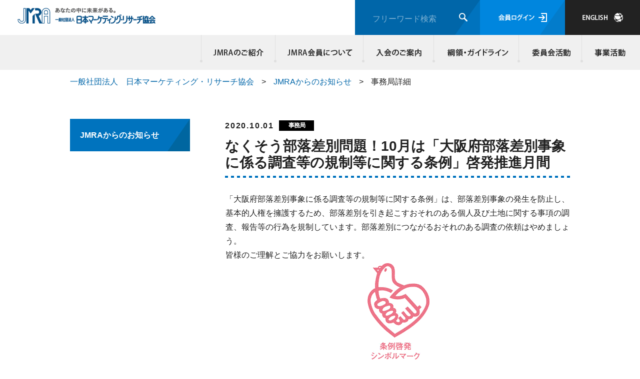

--- FILE ---
content_type: text/html; charset=utf-8
request_url: https://www.jmra-net.or.jp/notice/tabid143.html?itemid=880&dispmid=503
body_size: 330161
content:
<!DOCTYPE html>
<html lang="ja-JP">
<head id="Head"><meta http-equiv="Content-Type" content="text/html; charset=UTF-8" /><style id="StylePlaceholder" type="text/css"></style><link id="_Portals__default_" rel="stylesheet" type="text/css" href="/Portals/_default/default.css" /><link id="_Portals_0_Skins_JMRA_" rel="stylesheet" type="text/css" href="/Portals/0/Skins/JMRA/skin.css" /><link id="_Portals_0_Containers_JMRA_" rel="stylesheet" type="text/css" href="/Portals/0/Containers/JMRA/container.css" /><link id="_Portals_0_" rel="stylesheet" type="text/css" href="/Portals/0/portal.css" /><script src="/js/tools/jquery-1.11.2.min.js" type="text/javascript"></script><script src="/js/tools/jquery.cookie.js" type="text/javascript"></script><link rel="SHORTCUT ICON" href="/Portals/0/favicon.ico" /><title>
	事務局詳細
</title><!-- Google Tag Manager -->
<script>(function(w,d,s,l,i){w[l]=w[l]||[];w[l].push({'gtm.start':
new Date().getTime(),event:'gtm.js'});var f=d.getElementsByTagName(s)[0],
j=d.createElement(s),dl=l!='dataLayer'?'&l='+l:'';j.async=true;j.src=
'https://www.googletagmanager.com/gtm.js?id='+i+dl;f.parentNode.insertBefore(j,f);
})(window,document,'script','dataLayer','GTM-TMLZMCQ');</script>
<!-- End Google Tag Manager --></head>
<body id="Body" class="pcMode pcView"><!-- Google Tag Manager (noscript) -->
<noscript><iframe src="https://www.googletagmanager.com/ns.html?id=GTM-TMLZMCQ"
height="0" width="0" style="display:none;visibility:hidden"></iframe></noscript>
<!-- End Google Tag Manager (noscript) -->
    <noscript><div class="lblNoScript"><span id="lblNoScript" class="NormalRed">本システムでは、JavaScriptを利用しています。JavaScriptを有効に設定してからご利用ください。</span></div></noscript>
    <p class="skip"><a href="#dnn_ContentPane"><span id="lblSkipContentPane">本文へスキップします。</span></a></p> 
    <form name="Form" method="post" action="/notice/tabid143.html?itemid=880&amp;dispmid=503" id="Form" enctype="multipart/form-data" style="height: 100%;">
<div>
<input type="hidden" name="__EVENTTARGET" id="__EVENTTARGET" value="" />
<input type="hidden" name="__EVENTARGUMENT" id="__EVENTARGUMENT" value="" />
<input type="hidden" name="__VIEWSTATE" id="__VIEWSTATE" value="/[base64]/[base64]/[base64]/mn7vnrqHnkIY8L2E+PC9saT4NCjwvdWw+DQo8L2xpPg0KPGxpIGNsYXNzPSJUYWIyNDQiPjxhIGlkPSJTRU9NRU5VVjJfVGFiMjQ0IiAgaHJlZj0iL3J1bGUvZ3VpZGVsaW5lL3RlbC5odG1sIiA+6Zu76Kmx6Kq/[base64]/[base64]/mn7vnrqHnkIY8L2E+PC9saT4NCjwvdWw+DQo8L2xpPg0KPGxpIGNsYXNzPSJUYWIyNDYiPjxhIGlkPSJTRU9NRU5VVjJfVGFiMjQ2IiAgaHJlZj0iL3J1bGUvZ3VpZGVsaW5lL2dyb3VwLmh0bWwiID7jgrDjg6vjg7zjg5fjgqTjg7Pjgr/jg5Pjg6Xjg7zoqr/[base64]/liKnnlKjjgavlvZPjgZ/[base64]/5p+744Go6Kq/[base64]/5p+744Go6Kq/[base64]/[base64]/[base64]/[base64]/[base64]/44O85rCP44Gu5pyA5pawQUnorJvluqfjgIznlJ/[base64]/[base64]/[base64]/[base64]/[base64]/[base64]/mn7vjgIDliIbmnpDlipvjgpLppIrjgYblrp/[base64]/[base64]/44K144Kk44Ko44Oz44K556CU56m25Lya5aCx5ZGK44CN77yG44CM44OH44O844K/[base64]/[base64]/[base64]/5p+744Kk44Oz44K/[base64]/44O85rCP44GuQUnorJvluqfjgIzjgqTjg7PjgrXjgqTjg4jnlKPmpa3jgavjgYrjgZHjgotBSea0u+eUqOOBruacgOaWsOWLleWQkeOAje+8iDIwMjQuMTIuMTHvvInlr77pnaLlvI/jgIHoi7Hoqp7jgavjgojjgovjgrvjg5/[base64]/[base64]/mlr3jgrvjg5/[base64]/[base64]/mn7vjgYzjgo/[base64]/[base64]/[base64]/[base64]/[base64]/[base64]/[base64]/mn7vjgqTjg7Pjgr/[base64]/mn7vjgIDliIbmnpDlipvjgpLppIrjgYblrp/[base64]/[base64]/mg4XjgYvjgonlrabjgbbjg6Hjg7Pjgr/jg6vjg5jjg6vjgrnnoJTkv67vvZ7ikaDjg5njg7zjgrfjg4Pjgq/[base64]/jgrnjgrvjg5/jg4rjg7znrKwx5Zue77yIMjAyMi4wNi4xNu+8iTwvYT48L2xpPg0KPGxpIGNsYXNzPSJUYWI5NTgiPjxhIGlkPSJTRU9NRU5VVjJfVGFiOTU4IiAgaHJlZj0iL2FjdGl2aXRpZXMvc2VtaW5hci8yMDIyLzIwMjIwNjIyLmh0bWwiID7lrprmgKfoqr/mn7vjgYzjgo/[base64]/[base64]/jgrnjgrvjg5/jg4rjg7znrKwy5Zue77yIMjAyMi4wNy4xNe+8iTwvYT48L2xpPg0KPGxpIGNsYXNzPSJUYWI5NjciPjxhIGlkPSJTRU9NRU5VVjJfVGFiOTY3IiAgaHJlZj0iL2FjdGl2aXRpZXMvc2VtaW5hci8yMDIyLzIwMjIwODAzLmh0bWwiID7kuovmpa3nj77loLTjga7lrp/mg4XjgYvjgonlrabjgbbjg6Hjg7Pjgr/jg6vjg5jjg6vjgrnnoJTkv67vvZ7ikaHjgrPjg5/[base64]/[base64]/mn7vjgqTjg7Pjgr/[base64]/[base64]/[base64]/mn7vjgIDliIbmnpDlipvjgpLppIrjgYblrp/[base64]/[base64]/mn7vjgYzjgo/[base64]/jgrnjgrvjg5/jg4rjg7zjgIzjg6Hjg7Pjgr/[base64]/5p+777ya5a6f6aiT55qE6Kq/5p+744Gu5Y+v6IO95oCn772e5YWo6ZuG5Lit44Gu55+t5pyf44K844Of77yB44GC44Gq44Gf44Gu6ICD44GI44KL44CM44Kk44OO44OZ44O844K344On44Oz44Gr6LKi54yu44GZ44KL6Kq/[base64]/[base64]/jgrnjgrvjg5/jg4rjg7zjgIzjg6Hjg7Pjgr/jg6vjg5jjg6vjgrnnoJTkv67vvZ7kuovmpa3nj77loLTjga7lrp/[base64]/tVpvb23jg5/[base64]/[base64]/[base64]/[base64]/[base64]/[base64]/[base64]/[base64]/[base64]/[base64]/[base64]/[base64]/mlr3jgrvjg5/[base64]/[base64]/[base64]/[base64]/pqJPoqr/[base64]/mn7vlo6vjg7vlsILploDntbHoqIjoqr/[base64]/mn7vjgIDjgqTjg7Pjgr/jg5Pjg6Xjg7zlrp/[base64]/mtLvjgrfjg7zjg7PjgI3jgYvjgonopovjgYjjgovmlrDjgZfjgYTjgIzigJzpo5/[base64]/mn7vjgIDliIbmnpDlipvjgpLppIrjgYblrp/[base64]/[base64]/[base64]/jgoHjga7jg6/jg7zjgq/[base64]/[base64]/5p+75rOV44O757Wx6KiI5a2m5Z+656SO6Kyb5bqnL+e1seioiOWtpuW/[base64]/[base64]/5p+75aOr44O75bCC6ZaA57Wx6KiI6Kq/[base64]/mn7sg44Kk44Oz44K/[base64]/[base64]/[base64]/44O844ON44OD44OI6Kq/[base64]/[base64]/[base64]/[base64]/[base64]/[base64]/[base64]/[base64]/[base64]/jg6njgqTjgqLjg7Pjg4jjga7lj5bjgorntYTjgb/jgpLogZ7jgY/[base64]/[base64]/[base64]/[base64]/[base64]/li5nogIXjga7jgZ/jgoHjga7lrprmgKfoqr/mn7vjgqzjgqTjg4njg5bjg4Pjgq88L2E+PC9saT4NCjxsaSBjbGFzcz0iVGFiNjgyIj48YSBpZD0iU0VPTUVOVVYyX1RhYjY4MiIgIGhyZWY9Ii9hY3Rpdml0aWVzL3B1YmxpY2F0aW9uL2Jvb2tzLzI2Lmh0bWwiID7jg4fjg7zjgr/[base64]/jgoHjga7jg4fjg7zjgr/[base64]/jgoHjga7oqr/mn7vms5Xjg7vliIbmnpDms5U8L2E+PC9saT4NCjxsaSBjbGFzcz0iVGFiNjQwIj48YSBpZD0iU0VPTUVOVVYyX1RhYjY0MCIgIGhyZWY9Ii9hY3Rpdml0aWVzL3B1YmxpY2F0aW9uL2Jvb2tzLzIzLmh0bWwiID5KSVMgWSAyMDI1MiDopo/[base64]/neitt+OCrOOCpOODieODqeOCpOODs+OAjTwvYT48L2xpPg0KPGxpIGNsYXNzPSJUYWIyMDEiPjxhIGlkPSJTRU9NRU5VVjJfVGFiMjAxIiAgaHJlZj0iL2FjdGl2aXRpZXMvcHVibGljYXRpb24vYm9va3MvMjAvIiA+44CMTVLms5Xli5njg4/[base64]/[base64]/mhYvoqr/[base64]/[base64]/[base64]/[base64]/liLbluqY8L2E+PHVsPg0KPGxpIGNsYXNzPSJUYWIyNTYiPjxhIGlkPSJTRU9NRU5VVjJfVGFiMjU2IiAgaHJlZj0iL2FjdGl2aXRpZXMvcG1hcmsvYWNjaWRlbnQuaHRtbCIgPuWAi+S6uuaDheWgseOBq+S/[base64]/mj7Tjgrvjg7Pjgr/[base64]/[base64]/5p+75Lya56S+44Gr44Gk44GE44GmPC9hPjwvbGk+DQo8bGkgY2xhc3M9IlRhYjE2OSI+PGEgaWQ9IlNFT01FTlVWMl9UYWIxNjkiICBocmVmPSIvZmFxL3F1ZXN0aW9uLmh0bWwiID7oqr/mn7vjg7vjgqLjg7PjgrHjg7zjg4jjga7kvp3poLzjgpLjgYbjgZHjgZ/pmpvjga7nlpHllY88L2E+PC9saT4NCjxsaSBjbGFzcz0iVGFiMTcwIj48YSBpZD0iU0VPTUVOVVYyX1RhYjE3MCIgIGhyZWY9Ii9mYXEvcG1hcmsuaHRtbCIgPuODl+ODqeOCpOODkOOCt+ODvOODnuODvOOCr+ODu+WAi+S6uuaDheWgseS/[base64]/jgIzlpKfpmKrlupzpg6jokL3lt67liKXkuovosaHjgavkv4Ljgovoqr/mn7vnrYnjga7opo/[base64]/[base64]/[base64]/[base64]/[base64]/[base64]/[base64]/[base64]/[base64]/mn7vnrqHnkIY8L2E+PC9saT4NCjwvdWw+DQo8L2xpPg0KPGxpIGNsYXNzPSJUYWIyNDUiPjxhIGlkPSJkbm5fY3RyNDgxX1NFT01lbnVWMl9UYWIyNDUiICBocmVmPSIvcnVsZS9ndWlkZWxpbmUvbWFpbC5odG1sIiA+6YO16YCB6Kq/[base64]/jg5Pjg6Xjg7zoqr/[base64]/liKnnlKjjgavlvZPjgZ/[base64]/5p+744Go6Kq/[base64]/jgrnjg4bjg6rjg7zjgrfjg6fjg4Pjg5Tjg7PjgrDjgavplqLjgZnjgovjgqzjgqTjg4njg6njgqTjg7PvvIhFU09NQVLljp/[base64]/44O844ON44OD44OI6Kq/[base64]/[base64]/[base64]/jg7zmsI/[base64]/mn7vjgYzjgo/[base64]/[base64]/nrKwx5Zue77yIMjAyNS4wNy4xOO+8iTwvYT48L2xpPg0KPGxpIGNsYXNzPSJUYWIxNTI2Ij48YSBpZD0iZG5uX2N0cjQ4MV9TRU9NZW51VjJfVGFiMTUyNiIgIGhyZWY9Ii9hY3Rpdml0aWVzL3NlbWluYXIvMjAyNS8yMDI1MDgwNi5odG1sIiA+5a6a5oCn6Kq/[base64]/[base64]/nrKwz5Zue77yIMjAyNS4wOS4yNe+8iTwvYT48L2xpPg0KPGxpIGNsYXNzPSJUYWIxNTI3Ij48YSBpZD0iZG5uX2N0cjQ4MV9TRU9NZW51VjJfVGFiMTUyNyIgIGhyZWY9Ii9hY3Rpdml0aWVzL3NlbWluYXIvMjAyNS8yMDI1MTAwOC5odG1sIiA+5a6a5oCn6Kq/5p+744Kk44Oz44K/[base64]/[base64]/5p+777yJ77yIMjAyNS4xMi4xMu+8iTwvYT48L2xpPg0KPGxpIGNsYXNzPSJUYWIxNTMwIj48YSBpZD0iZG5uX2N0cjQ4MV9TRU9NZW51VjJfVGFiMTUzMCIgIGhyZWY9Ii9hY3Rpdml0aWVzL3NlbWluYXIvMjAyNS8yMDI2MDEwNy5odG1sIiA+5a6a5oCn6Kq/[base64]/mn7vjgYzjgo/[base64]/[base64]/jgrXjgqTjgqjjg7PjgrnnoJTnqbbkvJrloLHlkYrjgI3vvIbjgIzjg4fjg7zjgr/[base64]/[base64]/mn7sg44Kk44Oz44K/[base64]/mn7vjgqTjg7Pjgr/[base64]/[base64]/jg7zmsI/[base64]/[base64]/mlr3jgrvjg5/[base64]/[base64]/[base64]/jg6njg47jg5PjgrnnoJTnqbbkvJrloLHlkYrjgI3vvIbjgIzjg4fjg7zjgr/[base64]/[base64]/[base64]/[base64]/[base64]/[base64]/[base64]/[base64]/[base64]/mn7vjgYzjgo/[base64]/mn7vjgqTjg7Pjgr/[base64]/[base64]/[base64]/[base64]/mn7vjgYzjgo/[base64]/ruOAje+8iDIwMjEuMDcuMDHvvIk8L2E+PC9saT4NCjxsaSBjbGFzcz0iVGFiODE2Ij48YSBpZD0iZG5uX2N0cjQ4MV9TRU9NZW51VjJfVGFiODE2IiAgaHJlZj0iL2FjdGl2aXRpZXMvc2VtaW5hci8yMDIxLzIwMjEwNzA3Lmh0bWwiID7lrp/li5njgavlvbnnq4vjgaTlrprmgKfoqr/[base64]/mn7vvvJrlrp/pqJPnmoToqr/mn7vjga7lj6/og73mgKfvvZ7lhajpm4bkuK3jga7nn63mnJ/jgrzjg5/vvIHjgYLjgarjgZ/jga7ogIPjgYjjgovjgIzjgqTjg47jg5njg7zjgrfjg6fjg7PjgavosqLnjK7jgZnjgovoqr/mn7vjgI3jgajjga/vvJ/vvZ7vvIgyMDIxLjA5LjE177yJPC9hPjwvbGk+DQo8bGkgY2xhc3M9IlRhYjg2NCI+PGEgaWQ9ImRubl9jdHI0ODFfU0VPTWVudVYyX1RhYjg2NCIgIGhyZWY9Ii9hY3Rpdml0aWVzL3NlbWluYXIvMjAyMS8yMDIxMDkyMS5odG1sIiA+56ysMuacn1/mlrDlhaXnpL7lk6Hjg7vmlrDkurrnpL7lk6Hjga7jgZ/[base64]/[base64]/[base64]/mn7vjgYzjgo/[base64]/5p+744Kk44Oz44K/[base64]/[base64]/[base64]/[base64]/mlr3jgrvjg5/[base64]/[base64]/[base64]/[base64]/mn7vjgYzjgo/[base64]/mn7vjgqTjg7Pjgr/[base64]/[base64]/[base64]/[base64]/[base64]/[base64]/mn7vjgIDlrp/[base64]/[base64]/[base64]/[base64]/teism+a8lOS8mu+8iDIwMTkuMTEuMTHvvIk8L2E+PC9saT4NCjxsaSBjbGFzcz0iVGFiNTkzIj48YSBpZD0iZG5uX2N0cjQ4MV9TRU9NZW51VjJfVGFiNTkzIiAgaHJlZj0iL2FjdGl2aXRpZXMvc2VtaW5hci8yMDE5LzIwMTkxMTIwLmh0bWwiID7lrprmgKfoqr/mn7vjgIDjgqTjg7Pjgr/jg5Pjg6Xjg7zlrp/[base64]/[base64]/[base64]/[base64]/jgoHjga7jg6/jg7zjgq/[base64]/[base64]/[base64]/mn7vlo6vjg7vlsILploDntbHoqIjoqr/[base64]/[base64]/[base64]/5p+7IOWIhuaekOWKm+OCkumkiuOBhuWun+i3teism+W6p++8iOi/[base64]/[base64]/[base64]/[base64]/[base64]/[base64]/jg6njgqTjgqLjg7Pjg4jjga7lj5bjgorntYTjgb/jgpLogZ7jgY/[base64]/[base64]/[base64]/jg6njgqTjgqLjg7Pjg4jjga7lj5bjgorntYTjgb/jgpLogZ7jgY/[base64]/[base64]/jg6njgqTjgqLjg7Pjg4jjga7lj5bjgorntYTjgb/jgpLogZ7jgY/[base64]/[base64]/[base64]/[base64]/55So44GZ44KL6Kq/5p+744OH44O844K/[base64]/[base64]/5p+744Ks44Kk44OJ44OW44OD44KvPC9hPjwvbGk+DQo8bGkgY2xhc3M9IlRhYjY4MiI+PGEgaWQ9ImRubl9jdHI0ODFfU0VPTWVudVYyX1RhYjY4MiIgIGhyZWY9Ii9hY3Rpdml0aWVzL3B1YmxpY2F0aW9uL2Jvb2tzLzI2Lmh0bWwiID7jg4fjg7zjgr/[base64]/5p+75rOV44O75YiG5p6Q5rOVPC9hPjwvbGk+DQo8bGkgY2xhc3M9IlRhYjY0MCI+PGEgaWQ9ImRubl9jdHI0ODFfU0VPTWVudVYyX1RhYjY0MCIgIGhyZWY9Ii9hY3Rpdml0aWVzL3B1YmxpY2F0aW9uL2Jvb2tzLzIzLmh0bWwiID5KSVMgWSAyMDI1MiDopo/[base64]/[base64]/mhYvoqr/[base64]/[base64]/[base64]/mj7Tjgrvjg7Pjgr/[base64]/[base64]/mn7vjg7vjgqLjg7PjgrHjg7zjg4jjga7kvp3poLzjgpLjgYbjgZHjgZ/[base64]/[base64]//TnOYs2Q==" />
</div>

<script type="text/javascript">
//<![CDATA[
var theForm = document.forms['Form'];
if (!theForm) {
    theForm = document.Form;
}
function __doPostBack(eventTarget, eventArgument) {
    if (!theForm.onsubmit || (theForm.onsubmit() != false)) {
        theForm.__EVENTTARGET.value = eventTarget;
        theForm.__EVENTARGUMENT.value = eventArgument;
        theForm.submit();
    }
}
//]]>
</script>


<script src="/WebResource.axd?d=HACbP2ms3mURq8yQahZ94NftDxGkrTrEso8YhCnpCghR5jOkYRpEVMaG-D1thcxQFKdga4NLhpsbdCG30&amp;t=638314226908353130" type="text/javascript"></script>


<script src="/js/dnncore.js" type="text/javascript"></script>
<script src="/js/infocms.js" type="text/javascript"></script>
<script src="/js/MicrosoftAjax.ja.js" type="text/javascript"></script>
<script src="/ScriptResource.axd?d=c9xf5qidu0VyX331ceqXXZZ78urvSuRoTTtYVH4pe7tsHxu3VUIxe02cgNXxXX0_3KRyyqOnTjXP0uG44JGf4VAkk9AGQcjVb3Z9CZ8W4kdHEhspcuoNIzatJXev4WPVXVtOl9mIgjAdRH-3i0o5JcAhu2K5ZqYTz77p9Q2&amp;t=559a934d" type="text/javascript"></script>
<div>

	<input type="hidden" name="__VIEWSTATEGENERATOR" id="__VIEWSTATEGENERATOR" value="CA0B0334" />
</div>
        
        
<script>jQuery.noConflict();</script>
<script src="/Portals/0/js/smoothScroll/smoothScroll.js"></script>
<script src="/Portals/0/js/placeholder/placeholder.js"></script>
<script src="/Portals/0/js/toTop/toTop.js"></script>
<script src="/Portals/0/js/matchHeight/jquery.matchHeight.js"></script>
<script src="/Portals/0/js/burgerMenu/burgerMenu.js"></script>
<link rel="stylesheet" type="text/css" href="/Portals/0/js/burgerMenu/burgerMenu.css">
<script src="/Portals/0/js/common.js"></script>

<div id="skin" class="skin2Columns">
	<div id="blockskip"><a href="#main">本文へ</a>
</div>
	<header>
		<div class="headTop">
			<div class="inner">
				<div class="left">
					<p class="logo"><a id="dnn_dnnLOGO_hypLogo" title="市場調査の「一般社団法人　日本マーケティング・リサーチ協会」" href="https://www.jmra-net.or.jp/"><img id="dnn_dnnLOGO_imgLogo" src="/Portals/0/Skins/JMRA/images/logo.png" alt="市場調査の「一般社団法人　日本マーケティング・リサーチ協会」" style="border-width:0px;" /></a></p>
				</div>
				<div class="right">
					<p class="searchWrap"><span class="placeholder">フリーワード検索</span>

<input name="dnn$dnnSEARCH$txtSearch" type="text" maxlength="255" size="20" id="dnn_dnnSEARCH_txtSearch" class="NormalTextBox txtSearch" onkeydown="return __dnn_KeyDown('13', 'javascript:__doPostBack(%27dnn$dnnSEARCH$cmdSearch%27,%27%27)', event);" title="入力欄" />
<a id="dnn_dnnSEARCH_cmdSearch" class="searchBtn" href="javascript:__doPostBack('dnn$dnnSEARCH$cmdSearch','')">検索</a></p>
					<div id="dnn_HeadPane" class="HeadPane">
<div class="zeroTitle"><span id="dnn_ctr482_dnnTITLE_lblTitle" class="Head">【全】ヘッタリンク</span>


</div>
<section class="moduleSkin moduleZero">
	<div class="moduleButton"></div>
	<div id="dnn_ctr482_ContentPane"><!-- Start_Module_482 --><div id="dnn_ctr482_ModuleContent">
	<div id="dnn_ctr482_HtmlModule_HtmlModule_lblContent">
	<ul class="hLink">
    <li class="linkMember linkLogin"><a href="/member/">会員ログイン</a></li>
    <li class="linkEnglish"><a href="https://www.jmra-net.or.jp/Portals/0/aboutus/en/index.html">JAPANESE</a></li>
</ul>

</div>
<!-- End_Module_482 -->
</div></div>
</section>

</div>
				</div>
			</div>
		</div>
		<div class="headBottom">
			<nav id="gNav">
				<div class="inner"><div id="SEOMENUV2" class="tokenMenu">
<ul>
<li class="Tab102"><a id="SEOMENUV2_Tab102"  href="/aboutus/" >JMRAのご紹介</a><ul>
<li class="Tab103"><a id="SEOMENUV2_Tab103"  href="/aboutus/message/" >会長メッセージ</a></li>
<li class="Tab104"><a id="SEOMENUV2_Tab104"  href="/aboutus/jmra/" >JMRAとは</a></li>
<li class="Tab422"><a id="SEOMENUV2_Tab422"  href="/aboutus/hatarakikatakikaku/tabid422.html" >JMRA働き方改革宣言</a></li>
<li class="Tab252"><a id="SEOMENUV2_Tab252"  href="/aboutus/sangyovision/" >マーケティング・リサーチ産業ビジョン</a></li>
<li class="Tab105"><a id="SEOMENUV2_Tab105"  href="/aboutus/outline/" >協会概要</a></li>
<li class="Tab106"><a id="SEOMENUV2_Tab106"  href="/aboutus/history/" >沿革と実績</a></li>
<li class="Tab107"><a id="SEOMENUV2_Tab107"  href="/aboutus/org/" >JMRA組織図</a></li>
<li class="Tab108"><a id="SEOMENUV2_Tab108"  href="/aboutus/disclosure/" >ディスクロージャー資料</a></li>
<li class="Tab109"><a id="SEOMENUV2_Tab109"  href="/aboutus/accessmap/" >アクセスマップ</a></li>
<li class="Tab406"><a id="SEOMENUV2_Tab406"  href="/aboutus/tabid406.html" >関連団体</a></li>
<li class="Tab523"><a id="SEOMENUV2_Tab523"  href="/aboutus/movie.html" >JMRA動画のご紹介</a></li>
<li class="Tab1622"><a id="SEOMENUV2_Tab1622"  href="/aboutus/20251029.html" >50周年特別事業協賛会員社</a></li>
</ul>
</li>
<li class="Tab110"><a id="SEOMENUV2_Tab110"  href="/membership/" >JMRA会員について</a><ul>
<li class="Tab432"><a id="SEOMENUV2_Tab432"  href="/membership/sponsorship.html" >正会員社情報一覧</a></li>
<li class="Tab430"><a id="SEOMENUV2_Tab430"  href="/membership/recruitsite.html" >採用情報一覧</a></li>
<li class="Tab429"><a id="SEOMENUV2_Tab429"  href="/membership/sales.html" >売上情報一覧</a></li>
<li class="Tab664"><a id="SEOMENUV2_Tab664"  href="/membership/sharing.html" >シェアリング情報一覧</a><ul>
<li class="Tab665"><a id="SEOMENUV2_Tab665"  href="/membership/notes.html" >シェアリングご利用にあたっての注意事項</a></li>
</ul>
</li>
<li class="Tab433"><a id="SEOMENUV2_Tab433"  href="/membership/regular_member.html" >正会員（五十音順）</a></li>
<li class="Tab434"><a id="SEOMENUV2_Tab434"  href="/membership/support_corp_member.html" >賛助法人会員（五十音順）</a></li>
<li class="Tab435"><a id="SEOMENUV2_Tab435"  href="/membership/support_kojin_member.html" >賛助個人会員（五十音順）</a></li>
<li class="Tab622"><a id="SEOMENUV2_Tab622"  href="/membership/member_trend/tabid622.html" >会員動向</a></li>
</ul>
</li>
<li class="Tab120"><a id="SEOMENUV2_Tab120"  href="/guidance/" >入会のご案内</a></li>
<li class="Tab121"><a id="SEOMENUV2_Tab121"  href="/rule/" >綱領・ガイドライン</a><ul>
<li class="Tab122"><a id="SEOMENUV2_Tab122"  href="/rule/prenciple/" >綱領</a></li>
<li class="Tab123"><a id="SEOMENUV2_Tab123"  href="/rule/guideline/" >ガイドライン</a><ul>
<li class="Tab458"><a id="SEOMENUV2_Tab458"  href="https://www.jmra-net.or.jp/Portals/0/rule/guideline/gaibukaijyochousakinkyutaiouguideline.pdf" >外部会場における調査時の緊急時対応ガイドライン</a></li>
<li class="Tab230"><a id="SEOMENUV2_Tab230"  href="/rule/guideline/investigation.html" >調査マネージメント・ガイドライン</a><ul>
<li class="Tab231"><a id="SEOMENUV2_Tab231"  href="/rule/guideline/investigation_01.html" >１基本原則</a></li>
<li class="Tab232"><a id="SEOMENUV2_Tab232"  href="/rule/guideline/investigation_02.html" >２営業企画</a></li>
<li class="Tab233"><a id="SEOMENUV2_Tab233"  href="/rule/guideline/investigation_03.html" >３実査管理</a></li>
<li class="Tab234"><a id="SEOMENUV2_Tab234"  href="/rule/guideline/investigation_04.html" >４集計処理加工</a></li>
<li class="Tab235"><a id="SEOMENUV2_Tab235"  href="/rule/guideline/investigation_05.html" >５「記録」の保持と保管</a></li>
</ul>
</li>
<li class="Tab238"><a id="SEOMENUV2_Tab238"  href="/rule/guideline/clt01.html" >CLTガイドライン</a></li>
<li class="Tab239"><a id="SEOMENUV2_Tab239"  href="/rule/guideline/clt02.html" >CLT調査</a><ul>
<li class="Tab242"><a id="SEOMENUV2_Tab242"  href="/rule/guideline/clt02_01.html" >１営業企画</a></li>
<li class="Tab243"><a id="SEOMENUV2_Tab243"  href="/rule/guideline/clt02_02.html" >２実査管理</a></li>
</ul>
</li>
<li class="Tab244"><a id="SEOMENUV2_Tab244"  href="/rule/guideline/tel.html" >電話調査</a><ul>
<li class="Tab247"><a id="SEOMENUV2_Tab247"  href="/rule/guideline/tel_01.html" >1営業企画</a></li>
<li class="Tab248"><a id="SEOMENUV2_Tab248"  href="/rule/guideline/tel_02.html" >２実査管理</a></li>
</ul>
</li>
<li class="Tab245"><a id="SEOMENUV2_Tab245"  href="/rule/guideline/mail.html" >郵送調査</a><ul>
<li class="Tab278"><a id="SEOMENUV2_Tab278"  href="/rule/guideline/mail_01.html" >営業企画</a></li>
<li class="Tab279"><a id="SEOMENUV2_Tab279"  href="/rule/guideline/mail_02.html" >実査管理</a></li>
</ul>
</li>
<li class="Tab246"><a id="SEOMENUV2_Tab246"  href="/rule/guideline/group.html" >グループインタビュー調査</a><ul>
<li class="Tab275"><a id="SEOMENUV2_Tab275"  href="/rule/guideline/group_01.html" >営業企画</a></li>
<li class="Tab276"><a id="SEOMENUV2_Tab276"  href="/rule/guideline/group_02.html" >実査管理</a></li>
<li class="Tab280"><a id="SEOMENUV2_Tab280"  href="/rule/guideline/group_03.html" >グルイン観察/利用に当たってのお願い</a></li>
</ul>
</li>
<li class="Tab459"><a id="SEOMENUV2_Tab459"  href="/rule/guideline/tabid459.html" >ESOMAR/GRBNの各種ガイドライン</a><ul>
<li class="Tab460"><a id="SEOMENUV2_Tab460"  href="https://www.jmra-net.or.jp/Portals/0/rule/guideline/01_20131213_ESOMAR_WAPOR_J.pdf" >世論調査と調査結果の公開のためのガイドライン</a></li>
<li class="Tab461"><a id="SEOMENUV2_Tab461"  href="https://www.jmra-net.or.jp/Portals/0/rule/guideline/02_WAPOR-ESOMAR_Guidelines.pdf" >世論調査と調査結果の公開のためのガイドライン（ESOMAR原文） </a></li>
<li class="Tab462"><a id="SEOMENUV2_Tab462"  href="https://www.jmra-net.or.jp/Portals/0/rule/guideline/03_2013-0405-t.pdf" >ミステリーショッピングに関するガイドライン</a></li>
<li class="Tab463"><a id="SEOMENUV2_Tab463"  href="https://www.jmra-net.or.jp/Portals/0/rule/guideline/04_2013-0405-o.pdf" >ミステリーショッピングに関するガイドライン（ESOMAR原文）</a></li>
<li class="Tab464"><a id="SEOMENUV2_Tab464"  href="https://www.jmra-net.or.jp/Portals/0/rule/guideline/05_2008-0606-8.pdf" >顧客満足度調査に関するESOMARガイドライン</a></li>
</ul>
</li>
<li class="Tab466"><a id="SEOMENUV2_Tab466"  href="/LinkClick.aspx?fileticket=L%2f3co0zdIpM%3d&tabid=466" >EphMRA Code of Conduct(EphMAR 行動論理規約2018）</a></li>
</ul>
</li>
<li class="Tab745"><a id="SEOMENUV2_Tab745"  href="/rule/handbook/" >ＭＲ法務ハンドブック</a></li>
<li class="Tab124"><a id="SEOMENUV2_Tab124"  href="/rule/personaldata/" >個人情報保護について</a><ul>
<li class="Tab281"><a id="SEOMENUV2_Tab281"  href="/rule/personaldata/personaldata_01.html" >個人情報保護とは</a></li>
<li class="Tab282"><a id="SEOMENUV2_Tab282"  href="/rule/personaldata/personaldata_02.html" >プライバシーマーク制度とは</a></li>
</ul>
</li>
<li class="Tab125"><a id="SEOMENUV2_Tab125"  href="/rule/iso.html" >ISOについて</a></li>
</ul>
</li>
<li class="Tab126"><a id="SEOMENUV2_Tab126"  href="/committee/" >委員会活動</a><ul>
<li class="Tab171"><a id="SEOMENUV2_Tab171"  href="/committee/principle.html" >コンプライアンス委員会</a></li>
<li class="Tab172"><a id="SEOMENUV2_Tab172"  href="/committee/iso20252.html" >ISO/TC225国内委員会　兼　マーケティング・リサーチ規格認証協議会</a></li>
<li class="Tab173"><a id="SEOMENUV2_Tab173"  href="/committee/statistics.html" >公的統計基盤整備委員会</a></li>
<li class="Tab560"><a id="SEOMENUV2_Tab560"  href="/committee/researchinnovation.html" >リサーチ・イノベーション委員会</a></li>
<li class="Tab174"><a id="SEOMENUV2_Tab174"  href="/committee/conference.html" >カンファレンス委員会</a></li>
<li class="Tab175"><a id="SEOMENUV2_Tab175"  href="/committee/internetresearch.html" >インターネット調査品質委員会</a></li>
<li class="Tab1057"><a id="SEOMENUV2_Tab1057"  href="/committee/web_mailmagazine.html" >ウェブ・メルマガ委員会</a></li>
<li class="Tab1058"><a id="SEOMENUV2_Tab1058"  href="/committee/pr_seminar.html" >広報セミナー委員会</a></li>
<li class="Tab1064"><a id="SEOMENUV2_Tab1064"  href="/committee/MRknowledge.html" >マーケティング・リサーチ　ナレッジ・エデュケーション委員会</a></li>
<li class="Tab1065"><a id="SEOMENUV2_Tab1065"  href="/committee/Qualitative_Curriculum.html" >定性リサーチ委員会</a></li>
<li class="Tab181"><a id="SEOMENUV2_Tab181"  href="/committee/westcollaboration.html" >西日本コラボレーション研究会</a></li>
<li class="Tab1263"><a id="SEOMENUV2_Tab1263"  href="/committee/ecali.html" >広告表示問題専門委員会</a></li>
<li class="Tab1264"><a id="SEOMENUV2_Tab1264"  href="/committee/industrial_statistics.html" >産業統計委員会</a></li>
<li class="Tab1583"><a id="SEOMENUV2_Tab1583"  href="/committee/international.html" >国際委員会</a></li>
<li class="Tab127"><a id="SEOMENUV2_Tab127"  href="/committee/pmark.html" >プライバシーマーク審査会</a></li>
<li class="Tab1581"><a id="SEOMENUV2_Tab1581"  href="/committee/50th_Anniversary_Special_Committee.html" >50周年特別委員会</a></li>
<li class="Tab1582"><a id="SEOMENUV2_Tab1582"  href="/committee/Marketing_Research_Industry_Vision_Creation.html" >マーケティング・リサーチ産業VISION策定委員会</a></li>
</ul>
</li>
<li class="Tab128"><a id="SEOMENUV2_Tab128"  href="/activities/" >事業活動</a><ul>
<li class="Tab129"><a id="SEOMENUV2_Tab129"  href="/activities/seminar/" >セミナー</a><ul>
<li class="Tab1523"><a id="SEOMENUV2_Tab1523"  href="/activities/seminar/2025/20250501.html" >マーケティング・リサーチ・ベーシックコース（春季）（2025.05開講）</a></li>
<li class="Tab1575"><a id="SEOMENUV2_Tab1575"  href="/activities/seminar/2025/20250604.html" >レイ・ポインター氏の最新AI講座「生成AI:CoPilotとChatGPT リサーチ＆インサイト活用最前線」（2025.6.4）対面式、英語によるセミナー（日本語解説付き）</a></li>
<li class="Tab1524"><a id="SEOMENUV2_Tab1524"  href="/activities/seminar/2025/20250703.html" >定性調査がわかる基礎講座（2025.07.03）</a></li>
<li class="Tab1517"><a id="SEOMENUV2_Tab1517"  href="/activities/seminar/2025/20250709.html" >定性調査 実務に役立つ企画力養成講座（2025.07.09･16･23･30）</a></li>
<li class="Tab1596"><a id="SEOMENUV2_Tab1596"  href="/activities/seminar/2025/20250710.html" >グラフィカルモデリング（GM）入門(2025.07.10）</a></li>
<li class="Tab1628"><a id="SEOMENUV2_Tab1628"  href="https://www.jmra-net.or.jp/Portals/0/seminar/2025/20250522lp.html#detail01" >著者が語るシリーズ2025_第1回（2025.07.18）</a></li>
<li class="Tab1526"><a id="SEOMENUV2_Tab1526"  href="/activities/seminar/2025/20250806.html" >定性調査 インタビューフロー作成講座（2025.08.06･08）</a></li>
<li class="Tab1629"><a id="SEOMENUV2_Tab1629"  href="https://www.jmra-net.or.jp/Portals/0/seminar/2025/20250522lp.html#detail02" >著者が語るシリーズ2025_第2回（2025.08.29）</a></li>
<li class="Tab1525"><a id="SEOMENUV2_Tab1525"  href="/activities/seminar/2025/20250901.html" >マーケティング・リサーチ　ベーシックコース（秋季）（2025.09開講）</a></li>
<li class="Tab1630"><a id="SEOMENUV2_Tab1630"  href="https://www.jmra-net.or.jp/Portals/0/seminar/2025/20250522lp.html#detail03" >著者が語るシリーズ2025_第3回（2025.09.25）</a></li>
<li class="Tab1527"><a id="SEOMENUV2_Tab1527"  href="/activities/seminar/2025/20251008.html" >定性調査インタビュースキル養成講座（2025.10.08･15･22･29）</a></li>
<li class="Tab1653"><a id="SEOMENUV2_Tab1653"  href="/activities/seminar/2025/20251119.html" >西日本コラボレーション研究会周年イベント（2025.11.19）</a></li>
<li class="Tab1528"><a id="SEOMENUV2_Tab1528"  href="/activities/seminar/2025/20251126.html" >マーケティング・リサーチ　ステップアップコース（2025.11.26）</a></li>
<li class="Tab1529"><a id="SEOMENUV2_Tab1529"  href="/activities/seminar/2025/20251212.html" >マーケティング・リサーチ　エキスパートコース（テスト・実験調査）（2025.12.12）</a></li>
<li class="Tab1530"><a id="SEOMENUV2_Tab1530"  href="/activities/seminar/2025/20260107.html" >定性調査　分析力を養う実践講座（2026.01.07･14･21･28）</a></li>
<li class="Tab1531"><a id="SEOMENUV2_Tab1531"  href="/activities/seminar/2025/20260129.html" >マーケティング・リサーチ　エキスパートコース（多変量解析法の利活用講座）（2026.01.29・02.04）</a></li>
<li class="Tab1392"><a id="SEOMENUV2_Tab1392"  href="/activities/seminar/2024/activities2024.html" >■2024年度実施セミナー</a><ul>
<li class="Tab1340"><a id="SEOMENUV2_Tab1340"  href="/activities/seminar/2024/20240501.html" >マーケティング・リサーチ・ベーシックコース（春季）（2024.05開講）</a></li>
<li class="Tab1352"><a id="SEOMENUV2_Tab1352"  href="/activities/seminar/2024/20240508.html" >レイ・ポインター氏のAI講座「リサーチにおける生成系AIの活用法_基礎編・定性活用編」（2024.05.08）対面式、英語によるセミナー（日本語解説付き）</a></li>
<li class="Tab1342"><a id="SEOMENUV2_Tab1342"  href="/activities/seminar/2024/20240523.html" >プロマネ育成講座（2024.05.23・06.06・20・07.04・18）</a></li>
<li class="Tab1343"><a id="SEOMENUV2_Tab1343"  href="/activities/seminar/2024/20240626.html" >定性調査がわかる基礎講座（2024.06.26･27）</a></li>
<li class="Tab1344"><a id="SEOMENUV2_Tab1344"  href="/activities/seminar/2024/20240703.html" >定性調査 実務に役立つ企画力養成講座（2024.07.03･10･17･24）</a></li>
<li class="Tab1437"><a id="SEOMENUV2_Tab1437"  href="/activities/seminar/2024/20240718.html" >「データサイエンス研究会報告」＆「データ解析担当者交流会」（2024.07.18）</a></li>
<li class="Tab1411"><a id="SEOMENUV2_Tab1411"  href="https://www.jmra-net.or.jp/Portals/0/seminar/2024/20240829lp.html#detail01" >著者が語るシリーズ2024_第1回（2024.08.29）</a></li>
<li class="Tab1348"><a id="SEOMENUV2_Tab1348"  href="/activities/seminar/2024/20240902.html" >マーケティング・リサーチ　ベーシックコース（秋季）（2024.09開講）</a></li>
<li class="Tab1345"><a id="SEOMENUV2_Tab1345"  href="/activities/seminar/2024/20240904.html" >定性調査 インタビューフロー作成講座（2024.09.04･11）</a></li>
<li class="Tab1409"><a id="SEOMENUV2_Tab1409"  href="https://www.jmra-net.or.jp/Portals/0/seminar/2024/20240829lp.html#detail02" >著者が語るシリーズ2024_第2回（2024.09.19）</a></li>
<li class="Tab1410"><a id="SEOMENUV2_Tab1410"  href="https://www.jmra-net.or.jp/Portals/0/seminar/2024/20240829lp.html#detail03" >著者が語るシリーズ2024_第3回（2024.10.03）</a></li>
<li class="Tab1346"><a id="SEOMENUV2_Tab1346"  href="/activities/seminar/2024/20241009.html" >定性調査インタビュースキル養成講座（2024.10.09･16･23･30）</a></li>
<li class="Tab1355"><a id="SEOMENUV2_Tab1355"  href="/activities/seminar/2024/20241115.html" >西日本コラボレーション研究会周年イベント（2024.11.15）</a></li>
<li class="Tab1351"><a id="SEOMENUV2_Tab1351"  href="/activities/seminar/2024/20241118.html" >マーケティング・リサーチ　ステップアップコース（2024.11.18）</a></li>
<li class="Tab1496"><a id="SEOMENUV2_Tab1496"  href="/activities/seminar/2024/20241211.html" >レイ・ポインター氏のAI講座「インサイト産業におけるAI活用の最新動向」（2024.12.11）対面式、英語によるセミナー（日本語解説付き）</a></li>
<li class="Tab1350"><a id="SEOMENUV2_Tab1350"  href="/activities/seminar/2024/20241213.html" >マーケティング・リサーチ　エキスパートコース（2024.12.13）</a></li>
<li class="Tab1347"><a id="SEOMENUV2_Tab1347"  href="/activities/seminar/2024/20250108.html" >定性調査　分析力を養う実践講座（2025.01.08･15･22･29）</a></li>
<li class="Tab1377"><a id="SEOMENUV2_Tab1377"  href="/activities/seminar/2024/20250120.html" >マーケティング・リサーチ・エキスパートコース多変量解析法の利活用講座（2025.01.20・27）</a></li>
<li class="Tab1537"><a id="SEOMENUV2_Tab1537"  href="/activities/seminar/2024/20250123.html" >AI・イノベーションセミナー第7回（2025.01.23）</a></li>
</ul>
</li>
<li class="Tab1153"><a id="SEOMENUV2_Tab1153"  href="/activities/seminar/2023/activities2023.html" >■2023年度実施セミナー</a><ul>
<li class="Tab1154"><a id="SEOMENUV2_Tab1154"  href="/activities/seminar/2023/20230501.html" >マーケティング・リサーチ・ベーシックコース（春季）（2023.05開講）</a></li>
<li class="Tab1105"><a id="SEOMENUV2_Tab1105"  href="/activities/seminar/2023/20230508.html" >第3回定性リサーチャー情報交換会（2023.05.08）</a></li>
<li class="Tab1202"><a id="SEOMENUV2_Tab1202"  href="/activities/seminar/2023/20230531.html" >マネージャー育成講座（春季）（2023.05.31・06.14・28・07.12・26）</a></li>
<li class="Tab972"><a id="SEOMENUV2_Tab972"  href="/activities/seminar/2023/20230607.html" >リサーチャーのDX/リスキリング推進シリーズ講座-第1弾（2023.06.07）</a></li>
<li class="Tab1156"><a id="SEOMENUV2_Tab1156"  href="/activities/seminar/2023/20230621.html" >定性調査がわかる基礎講座（2023.06.21･22）</a></li>
<li class="Tab1255"><a id="SEOMENUV2_Tab1255"  href="/activities/seminar/2023/20230530.html" >著者が語るシリーズ2023_第1回（2023.06.30）</a></li>
<li class="Tab1160"><a id="SEOMENUV2_Tab1160"  href="/activities/seminar/2023/20230705.html" >定性調査 実務に役立つ企画力養成講座（2023.07.05･12･19･27）</a></li>
<li class="Tab1242"><a id="SEOMENUV2_Tab1242"  href="/activities/seminar/2023/20230720.html" >リサーチャーのDX/リスキリング推進シリーズ講座-第2弾（2023.07.20）</a></li>
<li class="Tab1256"><a id="SEOMENUV2_Tab1256"  href="/activities/seminar/2023/20230530.html" >著者が語るシリーズ2023_第2回（2023.07.25）</a></li>
<li class="Tab1246"><a id="SEOMENUV2_Tab1246"  href="/activities/seminar/2023/20230728.html" >「マハラノビス研究会報告」＆「データ解析担当者交流会」（2023.07.28）</a></li>
<li class="Tab1257"><a id="SEOMENUV2_Tab1257"  href="/activities/seminar/2023/20230530.html" >著者が語るシリーズ2023_第3回（2023.08.23）</a></li>
<li class="Tab1267"><a id="SEOMENUV2_Tab1267"  href="/activities/seminar/2023/20230830.html" >リサーチャーのDX/リスキリング推進シリーズ講座-第3弾（2023.08.30）</a></li>
<li class="Tab1164"><a id="SEOMENUV2_Tab1164"  href="/activities/seminar/2023/20230901.html" >マーケティング・リサーチ　ベーシックコース（秋季）（2023.09開講）</a></li>
<li class="Tab1220"><a id="SEOMENUV2_Tab1220"  href="/activities/seminar/2023/20230906.html" >定性調査 インタビューフロー作成の基礎講座（2023.09.06･13）</a></li>
<li class="Tab1258"><a id="SEOMENUV2_Tab1258"  href="/activities/seminar/2023/20230530.html" >著者が語るシリーズ2023_第4回（2023.09.21）</a></li>
<li class="Tab1167"><a id="SEOMENUV2_Tab1167"  href="/activities/seminar/2023/20231004.html" >定性調査インタビュースキル養成講座（2023.10.04･11･18･25）</a></li>
<li class="Tab1304"><a id="SEOMENUV2_Tab1304"  href="/activities/seminar/2023/20231025.html" >リサーチャーのDX/リスキリング推進シリーズ講座-第4弾（2023.10.25）</a></li>
<li class="Tab1298"><a id="SEOMENUV2_Tab1298"  href="/activities/seminar/2023/20231120.html" >マーケティング・リサーチ　ステップアップコース（2023.11.20）</a></li>
<li class="Tab1319"><a id="SEOMENUV2_Tab1319"  href="/activities/seminar/2023/20231214.html" >マーケティング・リサーチ　エキスパートコース（2023.12.14）</a></li>
<li class="Tab1149"><a id="SEOMENUV2_Tab1149"  href="/activities/seminar/2023/20240110.html" >定性調査　分析力を養う実践講座（2024.01.10･17･24･31）</a></li>
<li class="Tab1358"><a id="SEOMENUV2_Tab1358"  href="/activities/seminar/2023/20240122.html" >マーケティング・リサーチ・エキスパートコース多変量解析法の利活用講座（2024.01.22・29）</a></li>
</ul>
</li>
<li class="Tab954"><a id="SEOMENUV2_Tab954"  href="/activities/seminar/2022/activities2022.html" >■2022年度実施セミナー</a><ul>
<li class="Tab965"><a id="SEOMENUV2_Tab965"  href="/activities/seminar/2022/20220426.html" >知のイノベーションを起こすマーケティング・リサーチの在り方講座（2022.04.26・05.10・24・06.07・21）</a></li>
<li class="Tab953"><a id="SEOMENUV2_Tab953"  href="/activities/seminar/2022/20220501.html" >マーケティング・リサーチ　ベーシックコース（春季）（2022.05開講）</a></li>
<li class="Tab1035"><a id="SEOMENUV2_Tab1035"  href="https://www.jmra-net.or.jp/Portals/0/seminar/2022/20220616lp.html#subseminar" >リサーチャーなら読むべき本2022　告知イベント（2022.05.17）</a></li>
<li class="Tab966"><a id="SEOMENUV2_Tab966"  href="/activities/seminar/2022/20220518.html" >事業現場の実情から学ぶメンタルヘルス研修～①ベーシック編～（2022.05.18）</a></li>
<li class="Tab969"><a id="SEOMENUV2_Tab969"  href="/activities/seminar/2022/20220601.html" >マネージャー育成講座（春季）（2022.06.01・15・29・07.06）</a></li>
<li class="Tab1013"><a id="SEOMENUV2_Tab1013"  href="https://www.jmra-net.or.jp/Portals/0/seminar/2022/20220616lp.html#detail01" >トピックスセミナー第1回（2022.06.16）</a></li>
<li class="Tab958"><a id="SEOMENUV2_Tab958"  href="/activities/seminar/2022/20220622.html" >定性調査がわかる基礎講座（春季）（2022.06.22・23）</a></li>
<li class="Tab961"><a id="SEOMENUV2_Tab961"  href="/activities/seminar/2022/20220707.html" >定性調査 実務に役立つ企画力養成講座（2022.07.07・13・20・27）</a></li>
<li class="Tab1015"><a id="SEOMENUV2_Tab1015"  href="https://www.jmra-net.or.jp/Portals/0/seminar/2022/20220616lp.html#detail02" >トピックスセミナー第2回（2022.07.15）</a></li>
<li class="Tab967"><a id="SEOMENUV2_Tab967"  href="/activities/seminar/2022/20220803.html" >事業現場の実情から学ぶメンタルヘルス研修～②コミュニケーション編～（2022.08.03）</a></li>
<li class="Tab1016"><a id="SEOMENUV2_Tab1016"  href="https://www.jmra-net.or.jp/Portals/0/seminar/2022/20220616lp.html#detail03" >トピックスセミナー第3回（2022.08.04）</a></li>
<li class="Tab964"><a id="SEOMENUV2_Tab964"  href="/activities/seminar/2022/20220825.html" >ストーリーテリング講座（2022.08.25）</a></li>
<li class="Tab957"><a id="SEOMENUV2_Tab957"  href="/activities/seminar/2022/20220901.html" >マーケティング・リサーチ　ベーシックコース（秋季）（2022.09開講）</a></li>
<li class="Tab1017"><a id="SEOMENUV2_Tab1017"  href="https://www.jmra-net.or.jp/Portals/0/seminar/2022/20220616lp.html#detail04" >トピックスセミナー第4回（2022.09.16）</a></li>
<li class="Tab970"><a id="SEOMENUV2_Tab970"  href="/activities/seminar/2022/20221005.html" >マネージャー育成講座（秋季）（2022.10.05・19・11.02・16・30）</a></li>
<li class="Tab959"><a id="SEOMENUV2_Tab959"  href="/activities/seminar/2022/20221026.html" >定性調査がわかる基礎講座（秋季）（2022.10.26・27）</a></li>
<li class="Tab963"><a id="SEOMENUV2_Tab963"  href="/activities/seminar/2022/20221101.html" >定性調査インタビュースキル養成講座（2022.11.01・09・17・24）</a></li>
<li class="Tab956"><a id="SEOMENUV2_Tab956"  href="/activities/seminar/2022/20221121.html" >マーケティング・リサーチ　ステップアップコース（2022.11.21）</a></li>
<li class="Tab1108"><a id="SEOMENUV2_Tab1108"  href="/activities/seminar/2022/20221124.html" >西日本コラボレーション研究会周年イベント（2022.11.24）</a></li>
<li class="Tab968"><a id="SEOMENUV2_Tab968"  href="/activities/seminar/2022/20221130.html" >事業現場の実情から学ぶメンタルヘルス研修～③ハラスメント編～（2022.11.30）</a></li>
<li class="Tab960"><a id="SEOMENUV2_Tab960"  href="/activities/seminar/2022/20221215.html" >マーケティング・リサーチエキスパートコース（2022.12.15）</a></li>
<li class="Tab962"><a id="SEOMENUV2_Tab962"  href="/activities/seminar/2022/20230111.html" >定性調査　分析力を養う実践講座（2023.01.11・18・25・02.01）</a></li>
<li class="Tab1145"><a id="SEOMENUV2_Tab1145"  href="/activities/seminar/2022/20230123.html" >マーケティング・リサーチ_エキスパートコース(2023.01.23・26)</a></li>
<li class="Tab1121"><a id="SEOMENUV2_Tab1121"  href="/activities/seminar/2022/20230202.html" >ストーリーテリング講座（2023.02.02)</a></li>
</ul>
</li>
<li class="Tab850"><a id="SEOMENUV2_Tab850"  href="/activities/seminar/2021/activities2021.html" >■2021年度実施セミナー</a><ul>
<li class="Tab784"><a id="SEOMENUV2_Tab784"  href="/activities/seminar/2021/20210422.html" >リサーチ・イノベーション委員会 特別セミナー『ビジネスマンがきちんと学ぶディープラーニング with Python』（2021.4.22）</a></li>
<li class="Tab808"><a id="SEOMENUV2_Tab808"  href="/activities/seminar/2021/20210501.html" >新入社員・新人社員のためのマーケティング・リサーチ入門講座（2021.05開講）</a></li>
<li class="Tab809"><a id="SEOMENUV2_Tab809"  href="/activities/seminar/2021/20210602.html" >マネージャー育成講座（2021.6.2・16・30・7.14・28）</a></li>
<li class="Tab803"><a id="SEOMENUV2_Tab803"  href="/activities/seminar/2021/20210623.html" >定性調査がわかる基礎講座（オンライン講座）(2021.06.23・24)</a></li>
<li class="Tab829"><a id="SEOMENUV2_Tab829"  href="/activities/seminar/2021/20210701.html" >トピックスセミナー「メンタルヘルス研修」（2021.07.01）</a></li>
<li class="Tab816"><a id="SEOMENUV2_Tab816"  href="/activities/seminar/2021/20210707.html" >実務に役立つ定性調査企画力養成講座（2021.07.07・15・21・29）</a></li>
<li class="Tab833"><a id="SEOMENUV2_Tab833"  href="/activities/seminar/2021/20210727.html" >トピックスセミナー「第2回　マーケティング・リサーチ活用事例セミナー」（2021.07.27）</a></li>
<li class="Tab840"><a id="SEOMENUV2_Tab840"  href="/activities/seminar/2021/20210915.html" >イノベーションと市場調査：実験的調査の可能性～全集中の短期ゼミ！あなたの考える「イノベーションに貢献する調査」とは？～（2021.09.15）</a></li>
<li class="Tab864"><a id="SEOMENUV2_Tab864"  href="/activities/seminar/2021/20210921.html" >第2期_新入社員・新人社員のためのマーケティング・リサーチ入門講座（2021.09開講）</a></li>
<li class="Tab857"><a id="SEOMENUV2_Tab857"  href="/activities/seminar/2021/20211006.html" >第2期_マネージャー育成講座（2021.10.6・13・27・11.10・24）</a></li>
<li class="Tab868"><a id="SEOMENUV2_Tab868"  href="/activities/seminar/2021/20211025.html" >トピックスセミナー「メンタルヘルス研修～事業現場の実情から学ぶ～」（2021.10.25）</a></li>
<li class="Tab821"><a id="SEOMENUV2_Tab821"  href="/activities/seminar/2021/20211028.html" >定性調査がわかる基礎講座（オンライン講座）(2021.10.28・29)</a></li>
<li class="Tab886"><a id="SEOMENUV2_Tab886"  href="/activities/seminar/2021/20211101.html" >マーケティング・リサーチ基礎講座（11月開講）</a></li>
<li class="Tab844"><a id="SEOMENUV2_Tab844"  href="/activities/seminar/2021/20211104.html" >定性調査インタビュースキル養成講座（2021.11.04・11・17・25）</a></li>
<li class="Tab900"><a id="SEOMENUV2_Tab900"  href="/activities/seminar/2021/20211110.html" >JMRAオンラインコミュニティ「インサイト部」開設記念Zoomミーティングを開催！（2021.11.10）</a></li>
<li class="Tab912"><a id="SEOMENUV2_Tab912"  href="/activities/seminar/2021/20211201.html" >JMRAオンラインコミュニティ「インサイト部」第2回全体イベント（2021.12.1）</a></li>
<li class="Tab915"><a id="SEOMENUV2_Tab915"  href="/activities/seminar/2021/20211209.html" >withコロナに求められているリサーチャーとは～左脳から右脳への脱却～（2021.12.9）</a></li>
<li class="Tab876"><a id="SEOMENUV2_Tab876"  href="/activities/seminar/2021/20220111.html" >第2回定性リサーチャーオンライン交流会（2022.1.11）</a></li>
<li class="Tab888"><a id="SEOMENUV2_Tab888"  href="/activities/seminar/2021/20220112.html" >定性調査 分析力養成講座（オンライン講座）(2022.1.12･19･26・2.2)</a></li>
<li class="Tab925"><a id="SEOMENUV2_Tab925"  href="/activities/seminar/2021/20220114.html" >JMRAオンラインコミュニティ「インサイト部」CasualTalk#3（2022.1.14）</a></li>
<li class="Tab934"><a id="SEOMENUV2_Tab934"  href="/activities/seminar/2021/20220125.html" >「After(With)コロナとGDPR時代」の品質管理指針-ESOMAR新ガイドライン説明会（2022.1.25）</a></li>
<li class="Tab930"><a id="SEOMENUV2_Tab930"  href="/activities/seminar/2021/20220210.html" >JMRAオンラインコミュニティ「インサイト部」CasualTalk#4（2022.2.10）</a></li>
<li class="Tab938"><a id="SEOMENUV2_Tab938"  href="/activities/seminar/2021/20220216.html" >マネージャー育成講座2022 プレイベント（2022.2.16）</a></li>
</ul>
</li>
<li class="Tab657"><a id="SEOMENUV2_Tab657"  href="/activities/seminar/2020/activities2020.html" >■2020年度実施セミナー</a><ul>
<li class="Tab653"><a id="SEOMENUV2_Tab653"  href="/activities/seminar/2020/20200423.html" >「伝わるデザイン」-魅力的な発表資料を作るための視覚的配慮を学ぶ-(2020.04.23)</a></li>
<li class="Tab672"><a id="SEOMENUV2_Tab672"  href="/activities/seminar/2020/20200521.html" >雇用調整助成金に関する「Zoom説明会」(2020.05.21)</a></li>
<li class="Tab687"><a id="SEOMENUV2_Tab687"  href="/activities/seminar/2020/20200623.html" >定性調査がわかる基礎講座（オンライン講座）(2020.06.23・24)</a></li>
<li class="Tab694"><a id="SEOMENUV2_Tab694"  href="/activities/seminar/2020/20200709.html" >実務に役立つ定性調査企画力養成講座（2020.07.09・16・22・29）</a></li>
<li class="Tab707"><a id="SEOMENUV2_Tab707"  href="/activities/seminar/2020/20200909.html" >「市場調査における、オンライン活用の現状と今後(2020.09.09)」</a></li>
<li class="Tab702"><a id="SEOMENUV2_Tab702"  href="/activities/seminar/2020/20200915.html" >「伝わる資料を作るためのデザインの法則」：作り手にも受け手にも優しい資料の作り方(2020.09.15)</a></li>
<li class="Tab717"><a id="SEOMENUV2_Tab717"  href="/activities/seminar/2020/20201020.html" >レイ・ポインター氏のオンライン講座「『データ』から『ストーリー』を『見つけだす』&amp;『伝える』」(2020.10.20･22)」</a></li>
<li class="Tab723"><a id="SEOMENUV2_Tab723"  href="/activities/seminar/2020/20201027.html" >定性調査がわかる基礎講座（オンライン講座）（2020.10.27・28）</a></li>
<li class="Tab727"><a id="SEOMENUV2_Tab727"  href="/activities/seminar/2020/20201111.html" >定性調査インタビュースキル養成講座（2020.11.11･18･25）</a></li>
<li class="Tab736"><a id="SEOMENUV2_Tab736"  href="/activities/seminar/2020/20201202.html" >市場調査のプロジェクト・マネージャー育成セミナー（2020.12.2）</a></li>
<li class="Tab752"><a id="SEOMENUV2_Tab752"  href="/activities/seminar/2020/20210108.html" >定性リサーチャー オンライン交流会(2021.1.8)</a></li>
<li class="Tab746"><a id="SEOMENUV2_Tab746"  href="/activities/seminar/2020/20210113.html" >定性調査 分析力養成講座（オンライン講座）(2021.1.13･20･27･28)</a></li>
<li class="Tab770"><a id="SEOMENUV2_Tab770"  href="/activities/seminar/2020/20210210.html" >市場調査のプロジェクト・マネージャー育成セミナー(2)（2021.2.10）</a></li>
<li class="Tab776"><a id="SEOMENUV2_Tab776"  href="/activities/seminar/2020/20210215.html" >事前リクルート業務実施のためのガイドライン説明会（2021.2.15）</a></li>
</ul>
</li>
<li class="Tab630"><a id="SEOMENUV2_Tab630"  href="/activities/seminar/2019/activities2019.html" >■2019年度実施セミナー</a><ul>
<li class="Tab549"><a id="SEOMENUV2_Tab549"  href="/activities/seminar/2019/20190425.html" >マーケティング・リサーチ活用事例セミナー（2019.04.25）</a></li>
<li class="Tab557"><a id="SEOMENUV2_Tab557"  href="/activities/seminar/2019/20190522.html" >マーケティング・リサーチ入門講座（2019.05・06・09）</a></li>
<li class="Tab568"><a id="SEOMENUV2_Tab568"  href="/activities/seminar/2019/20190619.html" >定性調査の基礎講座（2019.06.19）</a></li>
<li class="Tab575"><a id="SEOMENUV2_Tab575"  href="/activities/seminar/2019/20190725.html" >レイ・ポインター氏のワークショップ（2019.07.25）</a></li>
<li class="Tab580"><a id="SEOMENUV2_Tab580"  href="/activities/seminar/2019/20190911.html" >マーケティング・リサーチ基礎講座（2019.09.11 ・ 2019.09.18）</a></li>
<li class="Tab591"><a id="SEOMENUV2_Tab591"  href="/activities/seminar/2019/20190919.html" >定性調査　実務に役立つ企画力養成講座（2019.09.19・09.26・10.03・10.10）</a></li>
<li class="Tab578"><a id="SEOMENUV2_Tab578"  href="/activities/seminar/2019/20190925.html" >定性調査入門講座（2019.09.25）</a></li>
<li class="Tab584"><a id="SEOMENUV2_Tab584"  href="/activities/seminar/2019/20190927.html" >マーケティング・リサーチ応用講座（I：2019.10.02・II：09.27・III：10.16）</a></li>
<li class="Tab582"><a id="SEOMENUV2_Tab582"  href="/activities/seminar/2019/20191009.html" >テスト・実験調査基礎講座（2019.10.09）</a></li>
<li class="Tab618"><a id="SEOMENUV2_Tab618"  href="/activities/seminar/2019/20191023.html" >AI入門：チュートリアル・セミナー（2019.10.23・11.29・2020.01.23）</a></li>
<li class="Tab616"><a id="SEOMENUV2_Tab616"  href="/activities/seminar/2019/20191029.html" >統計調査士・専門統計調査士　受験対策講座（2019.10.29・30）</a></li>
<li class="Tab621"><a id="SEOMENUV2_Tab621"  href="/activities/seminar/2019/20191111.html" >JIS Y 20252 発行記念講演会（2019.11.11）</a></li>
<li class="Tab593"><a id="SEOMENUV2_Tab593"  href="/activities/seminar/2019/20191120.html" >定性調査　インタビュー実践講座（2019.11.20・11.27・12.4）</a></li>
<li class="Tab644"><a id="SEOMENUV2_Tab644"  href="/activities/seminar/2019/20191213.html" >Future “FOOD” Stories　「生活シーン」から見える新しい「“食”ビジネス」のストーリー （2019.12.13）</a></li>
<li class="Tab596"><a id="SEOMENUV2_Tab596"  href="/activities/seminar/2019/20200115.html" >定性調査　分析力を養う実践講座（2020.01.15・22・29・30）</a></li>
<li class="Tab637"><a id="SEOMENUV2_Tab637"  href="/activities/seminar/2019/20200128.html" >イノベーション実現のためのマーケティング・リサーチの役割（2020.01.28）</a></li>
<li class="Tab655"><a id="SEOMENUV2_Tab655"  href="/activities/seminar/2019/20200206.html" >ＪＭＲＡ・プライバシーマーク審査新ガイドライン対応及びJIS Y 20252合同説明会（2020.02.06・10）</a></li>
</ul>
</li>
<li class="Tab553"><a id="SEOMENUV2_Tab553"  href="/activities/seminar/2018/activities2018.html" >■2018年度実施セミナー</a><ul>
<li class="Tab386"><a id="SEOMENUV2_Tab386"  href="/activities/seminar/2018/tabid386.html" >新入社員・新人社員のためのマーケティング・リサーチ講座（2018.05.10・11）</a></li>
<li class="Tab417"><a id="SEOMENUV2_Tab417"  href="/activities/seminar/2018/tabid417.html" >第20回定性調査の基礎講座（2018.06.12・19・27.07.04）</a></li>
<li class="Tab441"><a id="SEOMENUV2_Tab441"  href="/activities/seminar/2018/tabid441.html" >レイ・ポインター氏のワークショップ（2018.07.19）</a></li>
<li class="Tab443"><a id="SEOMENUV2_Tab443"  href="/activities/seminar/2018/tabid443.html" >リサーチャーのためのワークショップデザイン入門（2018.08.07）</a></li>
<li class="Tab421"><a id="SEOMENUV2_Tab421"  href="/activities/seminar/2018/tabid421.html" >追加開催：新入社員・新人社員のためのマーケティング・リサーチ講座 （2018.08.29・30）</a></li>
<li class="Tab420"><a id="SEOMENUV2_Tab420"  href="/activities/seminar/2018/tabid420.html" >調査法・統計学基礎講座/統計学応用講座（2018.09.12・18・19・20・10.02）</a></li>
<li class="Tab457"><a id="SEOMENUV2_Tab457"  href="/activities/seminar/2018/tabid457.html" >定性調査 実務に役立つ企画力養成講座（2018.09.26・10.03・12）</a></li>
<li class="Tab297"><a id="SEOMENUV2_Tab297"  href="/activities/seminar/2018/tabid297.html" >統計調査士・専門統計調査士 受験対策講座（2018.10.09・15）</a></li>
<li class="Tab499"><a id="SEOMENUV2_Tab499"  href="/activities/seminar/2018/20181121.html" >定性調査 インタビュー実践講座（2018.11.21・28・12.05）</a></li>
<li class="Tab518"><a id="SEOMENUV2_Tab518"  href="/activities/seminar/2018/20190117.html" >定性調査 分析力を養う実践講座（2019.01.17・23・30）</a></li>
<li class="Tab536"><a id="SEOMENUV2_Tab536"  href="/activities/seminar/2018/20190312.html" >定性調査 分析力を養う実践講座（追加開催）（2019.03.12・19）</a></li>
</ul>
</li>
</ul>
</li>
<li class="Tab130"><a id="SEOMENUV2_Tab130"  href="/activities/conference/" >カンファレンス</a><ul>
<li class="Tab185"><a id="SEOMENUV2_Tab185"  href="/activities/conference/past.php" >過去のカンファレンス</a><ul>
<li class="Tab1511"><a id="SEOMENUV2_Tab1511"  href="/activities/conference/2024/20241128.html" >2024年</a></li>
<li class="Tab1191"><a id="SEOMENUV2_Tab1191"  href="/activities/conference/2023/20230425lpj.html" >2023年</a></li>
<li class="Tab999"><a id="SEOMENUV2_Tab999"  href="/activities/conference/2022/20220427lpj.html" >2022年</a></li>
<li class="Tab795"><a id="SEOMENUV2_Tab795"  href="/activities/conference/2021/20210524lpj.html" >2021年</a></li>
<li class="Tab706"><a id="SEOMENUV2_Tab706"  href="/activities/conference/20200728.html" >2020年</a></li>
<li class="Tab574"><a id="SEOMENUV2_Tab574"  href="/activities/conference/20190528.html" >2019年</a></li>
<li class="Tab454"><a id="SEOMENUV2_Tab454"  href="/activities/conference/tabid454.html" >2018年</a></li>
<li class="Tab353"><a id="SEOMENUV2_Tab353"  href="/activities/conference/detail.2017" >2017年</a></li>
<li class="Tab191"><a id="SEOMENUV2_Tab191"  href="/activities/conference/detail.2016" >2016年</a></li>
<li class="Tab206"><a id="SEOMENUV2_Tab206"  href="/activities/conference/detail.2015" >2015年</a></li>
<li class="Tab207"><a id="SEOMENUV2_Tab207"  href="/activities/conference/detail.2014" >2014年</a></li>
<li class="Tab210"><a id="SEOMENUV2_Tab210"  href="/activities/conference/detail.2013" >2013年</a></li>
<li class="Tab215"><a id="SEOMENUV2_Tab215"  href="/activities/conference/detail.2012" >2012年</a></li>
<li class="Tab221"><a id="SEOMENUV2_Tab221"  href="/activities/conference/detail.2011" >2011年</a></li>
<li class="Tab228"><a id="SEOMENUV2_Tab228"  href="/activities/conference/detail.2010" >2010年</a></li>
<li class="Tab284"><a id="SEOMENUV2_Tab284"  href="/activities/conference/detail.2009" >2009年</a></li>
<li class="Tab285"><a id="SEOMENUV2_Tab285"  href="/activities/conference/detail.2008" >2008年</a></li>
<li class="Tab286"><a id="SEOMENUV2_Tab286"  href="/activities/conference/detail.2007" >2007年</a></li>
<li class="Tab287"><a id="SEOMENUV2_Tab287"  href="/activities/conference/detail.2006" >2006年</a></li>
<li class="Tab288"><a id="SEOMENUV2_Tab288"  href="/activities/conference/detail.2005" >2005年</a></li>
<li class="Tab289"><a id="SEOMENUV2_Tab289"  href="/activities/conference/detail.2004" >2004年</a></li>
</ul>
</li>
</ul>
</li>
<li class="Tab1076"><a id="SEOMENUV2_Tab1076"  href="/activities/event/" >イベント</a><ul>
<li class="Tab1568"><a id="SEOMENUV2_Tab1568"  href="/activities/event/2025/20250610.html" >ESOMAR_Connect_Japan_2025（2025.06.10）</a></li>
<li class="Tab1608"><a id="SEOMENUV2_Tab1608"  href="/activities/event/2025/20250711.html" >2025年度公的統計基盤整備委員会主催ウェビナー第1回（2025.07.11）</a></li>
<li class="Tab1612"><a id="SEOMENUV2_Tab1612"  href="/activities/event/2025/20250722.html" >AI・イノベーションセミナー第1回（2025.07.22）</a></li>
<li class="Tab1602"><a id="SEOMENUV2_Tab1602"  href="/activities/event/2025/20250725.html" >インターネット調査の品質向上のために（2025.07.25）</a></li>
<li class="Tab1664"><a id="SEOMENUV2_Tab1664"  href="/activities/event/2025/20251106.html" >AI・イノベーションセミナー第2回（2025.11.06）</a></li>
<li class="Tab1654"><a id="SEOMENUV2_Tab1654"  href="/activities/event/2025/20251114.html" >2025年度公的統計基盤整備委員会主催ウェビナー第2回（2025.11.14）</a></li>
<li class="Tab1479"><a id="SEOMENUV2_Tab1479"  href="/activities/event/2024/activities2024.html" >■2024年度実施イベント</a><ul>
<li class="Tab1337"><a id="SEOMENUV2_Tab1337"  href="/activities/event/2024/20240405.html" >公的統計基盤整備委員会主催ウェビナー第4回（2024.04.05）</a></li>
<li class="Tab1423"><a id="SEOMENUV2_Tab1423"  href="/activities/event/2024/20240607.html" >AI・イノベーションセミナー第1回（2024.06.07）</a></li>
<li class="Tab1383"><a id="SEOMENUV2_Tab1383"  href="/activities/event/2024/20240612.html" >ESOMAR_Connect_Japan_2024（2024.06.12）</a></li>
<li class="Tab1443"><a id="SEOMENUV2_Tab1443"  href="/activities/event/2024/20240705.html" >AI・イノベーションセミナー第2回（2024.07.05）</a></li>
<li class="Tab1452"><a id="SEOMENUV2_Tab1452"  href="/activities/event/2024/20240802.html" >AI・イノベーションセミナー第3回（2024.08.02）</a></li>
<li class="Tab1475"><a id="SEOMENUV2_Tab1475"  href="/activities/event/2024/20240830.html" >AI・イノベーションセミナー第4回（2024.08.30）</a></li>
<li class="Tab1481"><a id="SEOMENUV2_Tab1481"  href="/activities/event/2024/20240927.html" >AI・イノベーションセミナー第5回（2024.09.27）</a></li>
<li class="Tab1502"><a id="SEOMENUV2_Tab1502"  href="/activities/event/2024/20241212.html" >AI・イノベーションセミナー第6回（2024.12.12）</a></li>
<li class="Tab1550"><a id="SEOMENUV2_Tab1550"  href="/activities/event/2024/20250214.html" >公的統計基盤整備委員会主催ウェビナー第1回（2025.02.14）</a></li>
<li class="Tab1559"><a id="SEOMENUV2_Tab1559"  href="/activities/event/2024/20250314.html" >公的統計基盤整備委員会主催ウェビナー第2回（2025.03.14）</a></li>
</ul>
</li>
<li class="Tab1294"><a id="SEOMENUV2_Tab1294"  href="/activities/event/2023/activities2023.html" >■2023年度実施イベント</a><ul>
<li class="Tab1198"><a id="SEOMENUV2_Tab1198"  href="/activities/event/2023/20230525.html" >ESOMAR Connect Japan 2023（2023.05.25）</a></li>
<li class="Tab1252"><a id="SEOMENUV2_Tab1252"  href="/activities/event/2023/20230713.html" >「クライアントの取り組みを聞く」－第5弾－（2023.07.13）</a></li>
<li class="Tab1268"><a id="SEOMENUV2_Tab1268"  href="/activities/event/2023/20230929.html" >「クライアントの取り組みを聞く」－第6弾－（2023.09.29）</a></li>
<li class="Tab1312"><a id="SEOMENUV2_Tab1312"  href="/activities/event/2023/20231114.html" >「クライアントの取り組みを聞く」－第7弾－（2023.11.14）</a></li>
<li class="Tab1331"><a id="SEOMENUV2_Tab1331"  href="/activities/event/2023/20231208.html" >公的統計基盤整備委員会主催ウェビナー第2回（2023.12.08）</a></li>
</ul>
</li>
<li class="Tab1177"><a id="SEOMENUV2_Tab1177"  href="/activities/event/2022/activities2022.html" >■2022年度実施イベント</a><ul>
<li class="Tab1078"><a id="SEOMENUV2_Tab1078"  href="/activities/event/2022/20220823.html" >「クライアントの取り組みを聞く」ー第1弾ー（2022.08.23）</a></li>
<li class="Tab1084"><a id="SEOMENUV2_Tab1084"  href="/activities/event/2022/20220929.html" >「クライアントの取り組みを聞く」－第2弾－（2022.09.29）</a></li>
<li class="Tab1123"><a id="SEOMENUV2_Tab1123"  href="/activities/event/2022/20221206.html" >「クライアントの取り組みを聞く」－第3弾－（2022.12.06）</a></li>
<li class="Tab971"><a id="SEOMENUV2_Tab971"  href="/activities/event/2022/20230222.html" >「リサーチャーDX対応推進」ウェビナー（2023.02.22）</a></li>
<li class="Tab1173"><a id="SEOMENUV2_Tab1173"  href="/activities/event/2022/20230301.html" >「クライアントの取り組みを聞く」－第4弾－（2023.03.01）</a></li>
</ul>
</li>
</ul>
</li>
<li class="Tab1077"><a id="SEOMENUV2_Tab1077"  href="/activities/briefing/" >説明会</a><ul>
<li class="Tab1394"><a id="SEOMENUV2_Tab1394"  href="/activities/briefing/2024/activities2024.html" >■2024年度実施説明会</a><ul>
<li class="Tab1466"><a id="SEOMENUV2_Tab1466"  href="/activities/briefing/2024/20240822.html" >JMRAプライバシーマーク審査基準について（2024.08.22）</a></li>
<li class="Tab1473"><a id="SEOMENUV2_Tab1473"  href="/activities/briefing/2024/20240925.html" >JMRAプライバシーマーク審査基準について（大阪会場）（2024.09.25）</a></li>
<li class="Tab1506"><a id="SEOMENUV2_Tab1506"  href="/activities/briefing/2024/20241125.html" >「マーケティング・リサーチ産業 個人情報保護ガイドライン」改訂説明会（2024.11.25）</a></li>
<li class="Tab1545"><a id="SEOMENUV2_Tab1545"  href="/activities/briefing/2024/20250203.html" >JMRAプライバシーマーク審査説明会（2025.02.03）</a></li>
</ul>
</li>
<li class="Tab1393"><a id="SEOMENUV2_Tab1393"  href="/activities/briefing/2023/activities2023.html" >■2023年度実施説明会</a><ul>
<li class="Tab1375"><a id="SEOMENUV2_Tab1375"  href="/activities/briefing/2023/20240313.html" >JMRAプライバシーマーク説明会（2024.03.13）</a></li>
</ul>
</li>
<li class="Tab1184"><a id="SEOMENUV2_Tab1184"  href="/activities/briefing/2022/activities2022.html" >■2022年度実施説明会</a><ul>
<li class="Tab1081"><a id="SEOMENUV2_Tab1081"  href="/activities/briefing/2022/20220706.html" >「ランキング広告表示に使用する調査データ開示ガイドライン」説明会（2022.07.06）</a></li>
<li class="Tab1079"><a id="SEOMENUV2_Tab1079"  href="/activities/briefing/2022/20220725.html" >「消費税インボイス制度」対応説明会(2022.07.25)</a></li>
</ul>
</li>
</ul>
</li>
<li class="Tab131"><a id="SEOMENUV2_Tab131"  href="/activities/publication/" >刊行物等（メールマガジン）</a><ul>
<li class="Tab193"><a id="SEOMENUV2_Tab193"  href="/activities/publication/books/" >書籍</a><ul>
<li class="Tab1050"><a id="SEOMENUV2_Tab1050"  href="/activities/publication/books/27.html" >実務者のための定性調査ガイドブック</a></li>
<li class="Tab682"><a id="SEOMENUV2_Tab682"  href="/activities/publication/books/26.html" >データ・マーケティング時代のブランディング</a></li>
<li class="Tab676"><a id="SEOMENUV2_Tab676"  href="/activities/publication/books/25.html" >マーケティング・リサーチに従事する人のためのデータ分析・解析法</a></li>
<li class="Tab675"><a id="SEOMENUV2_Tab675"  href="/activities/publication/books/24.html" >マーケティング・リサーチに従事する人のための調査法・分析法</a></li>
<li class="Tab640"><a id="SEOMENUV2_Tab640"  href="/activities/publication/books/23.html" >JIS Y 20252 規格解釈のガイドライン</a></li>
<li class="Tab639"><a id="SEOMENUV2_Tab639"  href="/activities/publication/books/22.html" >JIS Y 20252 本文・解説</a></li>
<li class="Tab510"><a id="SEOMENUV2_Tab510"  href="/activities/publication/books/21.html" >JIS Q 15001:2017準拠「マーケティング・リサーチ産業 個人情報保護ガイドライン」</a></li>
<li class="Tab201"><a id="SEOMENUV2_Tab201"  href="/activities/publication/books/20/" >「MR法務ハンドブック III」増補版</a></li>
<li class="Tab200"><a id="SEOMENUV2_Tab200"  href="/activities/publication/books/15/" >「MR法務ハンドブック III」DVD-ROM・メディア版</a></li>
<li class="Tab1510"><a id="SEOMENUV2_Tab1510"  href="/activities/publication/books/28.html" >JIS Q 15001:2023準拠「マーケティング・リサーチ産業 個人情報保護ガイドライン」</a></li>
</ul>
</li>
<li class="Tab391"><a id="SEOMENUV2_Tab391"  href="/activities/publication/mailmagazine.html" >JMRAメールマガジン</a></li>
<li class="Tab204"><a id="SEOMENUV2_Tab204"  href="/activities/publication/organ/" >マーケティング・リサーチャー</a></li>
</ul>
</li>
<li class="Tab132"><a id="SEOMENUV2_Tab132"  href="/activities/trend/" >業界・海外動向</a><ul>
<li class="Tab249"><a id="SEOMENUV2_Tab249"  href="/activities/trend/investigation/" >経営業務実態調査</a></li>
<li class="Tab791"><a id="SEOMENUV2_Tab791"  href="/activities/trend/domestic/" >国内の最新動向</a></li>
<li class="Tab251"><a id="SEOMENUV2_Tab251"  href="/activities/trend/international/" >海外の最新動向</a><ul>
<li class="Tab548"><a id="SEOMENUV2_Tab548"  href="/activities/trend/international/GRBN_News.html" >GRBN News</a></li>
<li class="Tab494"><a id="SEOMENUV2_Tab494"  href="/activities/trend/international/archives/" >アーカイブス</a><ul>
<li class="Tab495"><a id="SEOMENUV2_Tab495"  href="/activities/trend/international/archives/" >　　-- ESOMRA関連</a><ul>
<li class="Tab253"><a id="SEOMENUV2_Tab253"  href="/activities/trend/international/archives/esomar2007/" >ESOMAR GLOBAL MARKET RESEARCH 2007【抄訳】</a><ul>
<li class="Tab254"><a id="SEOMENUV2_Tab254"  href="/activities/trend/international/archives/esomar2007/global.html" >1.1 世界全体の取引高、統合およびオンラインリサーチ</a></li>
<li class="Tab255"><a id="SEOMENUV2_Tab255"  href="/activities/trend/international/archives/esomar2007/area.html" >1.2 地域ごとの概要</a></li>
<li class="Tab259"><a id="SEOMENUV2_Tab259"  href="/activities/trend/international/archives/esomar2007/client.html" >1.3 世界全体のリサーチの顧客別構成</a></li>
<li class="Tab260"><a id="SEOMENUV2_Tab260"  href="/activities/trend/international/archives/esomar2007/investigation.html" >1.4 リサーチ手法ごとの実施額</a></li>
<li class="Tab261"><a id="SEOMENUV2_Tab261"  href="/activities/trend/international/archives/esomar2007/sum.html" >2007年全世界的価格調査</a></li>
</ul>
</li>
<li class="Tab262"><a id="SEOMENUV2_Tab262"  href="/activities/trend/international/archives/2007/congress2007.html" >ESOMAR国際綱領改訂の動向について</a></li>
<li class="Tab263"><a id="SEOMENUV2_Tab263"  href="/activities/trend/international/archives/2007/report_esomar_win2007.html" >ESOMAR WIN2007ミーティング会議報告</a></li>
<li class="Tab264"><a id="SEOMENUV2_Tab264"  href="/activities/trend/international/archives/2006/report_esomar_win2006.html" >ESOMAR WIN2006ミーティング会議報告</a></li>
<li class="Tab265"><a id="SEOMENUV2_Tab265"  href="/activities/trend/international/archives/esomar2005/" >ESOMAR GLOBAL MARKET RESEARCH 2005【抄訳】</a><ul>
<li class="Tab266"><a id="SEOMENUV2_Tab266"  href="/activities/trend/international/archives/esomar2005/highlights.html" >ハイライト</a></li>
<li class="Tab267"><a id="SEOMENUV2_Tab267"  href="/activities/trend/international/archives/esomar2005/keytrend_01.html" >キートレンド（1）</a></li>
<li class="Tab269"><a id="SEOMENUV2_Tab269"  href="/activities/trend/international/archives/esomar2005/keytrend_02.html" >キートレンド（2）</a></li>
<li class="Tab270"><a id="SEOMENUV2_Tab270"  href="/activities/trend/international/archives/esomar2005/keytrend_03.html" >キートレンド（3）</a></li>
<li class="Tab272"><a id="SEOMENUV2_Tab272"  href="/activities/trend/international/archives/esomar2005/thought.html" >マーケティング・リサーチ業界リーダー達の新思潮</a></li>
</ul>
</li>
</ul>
</li>
</ul>
</li>
</ul>
</li>
<li class="Tab414"><a id="SEOMENUV2_Tab414"  href="/activities/trend/association/" >各国協会との連絡会議</a></li>
<li class="Tab162"><a id="SEOMENUV2_Tab162"  href="/activities/trend/ranking/" >海外売上ランキング</a><ul>
<li class="Tab907"><a id="SEOMENUV2_Tab907"  href="/activities/trend/ranking/20211014.html" >ESOMAR 国際業界統計（GMR）2021を公表</a></li>
</ul>
</li>
</ul>
</li>
<li class="Tab133"><a id="SEOMENUV2_Tab133"  href="/activities/pmark/" >プライバシーマーク制度</a><ul>
<li class="Tab256"><a id="SEOMENUV2_Tab256"  href="/activities/pmark/accident.html" >個人情報に係る事故等に関する報告・提出について</a></li>
<li class="Tab257"><a id="SEOMENUV2_Tab257"  href="/activities/pmark/result.html" >審査結果報告</a></li>
<li class="Tab268"><a id="SEOMENUV2_Tab268"  href="/activities/pmark/list.html" >プライバシーマーク付与適格決定事業者一覧</a></li>
</ul>
</li>
<li class="Tab474"><a id="SEOMENUV2_Tab474"  href="/activities/iso/center.html" >JIS認証支援センター</a><ul>
<li class="Tab475"><a id="SEOMENUV2_Tab475"  href="https://www.jmra-net.or.jp/activities/iso/center.html#an3" >改定第3版発行へ</a></li>
<li class="Tab476"><a id="SEOMENUV2_Tab476"  href="https://www.jmra-net.or.jp/activities/iso/center.html#an3" >JIS化の予定</a></li>
<li class="Tab477"><a id="SEOMENUV2_Tab477"  href="https://www.jmra-net.or.jp/activities/iso/center.html#an3" >具体的な支援内容</a></li>
</ul>
</li>
</ul>
</li>
<li class="Tab134"><a id="SEOMENUV2_Tab134"  href="/privercypolicy/" >プライバシーポリシー</a></li>
<li class="Tab135"><a id="SEOMENUV2_Tab135"  href="/sitepolicy/" >サイトポリシー</a></li>
<li class="Tab136"><a id="SEOMENUV2_Tab136"  href="/sitemap/" >サイトマップ</a></li>
<li class="Tab137"><a id="SEOMENUV2_Tab137"  href="/member/" >会員ログイン</a></li>
<li class="Tab165"><a id="SEOMENUV2_Tab165"  href="/faq/" >よくあるご質問</a><ul>
<li class="Tab166"><a id="SEOMENUV2_Tab166"  href="/faq/jmra.html" >JMRA・業界について</a></li>
<li class="Tab167"><a id="SEOMENUV2_Tab167"  href="/faq/mr.html" >マーケティング・リサーチについて</a></li>
<li class="Tab168"><a id="SEOMENUV2_Tab168"  href="/faq/member.html" >会員社・調査会社について</a></li>
<li class="Tab169"><a id="SEOMENUV2_Tab169"  href="/faq/question.html" >調査・アンケートの依頼をうけた際の疑問</a></li>
<li class="Tab170"><a id="SEOMENUV2_Tab170"  href="/faq/pmark.html" >プライバシーマーク・個人情報保護について</a></li>
</ul>
</li>
<li class="Tab291"><a id="SEOMENUV2_Tab291"  href="/mailnews/" >メールマガジン登録</a><ul>
<li class="Tab292"><a id="SEOMENUV2_Tab292"  href="/mailnews/form.html" >メールマガジン登録フォーム</a></li>
</ul>
</li>
<li class="Tab344"><a id="SEOMENUV2_Tab344"  href="/library.html" >林知己夫・小林和夫ライブラリー</a></li>
<li class="Tab527"><a id="SEOMENUV2_Tab527"  href="https://www.jmra-net.or.jp" >一般社団法人　日本マーケティング・リサーチ協会</a></li>
<li class="Tab118"><a id="SEOMENUV2_Tab118"  href="/release/" >会員社からのお知らせ</a><ul>
<li class="Tab528"><a id="SEOMENUV2_Tab528"  href="/release/tabid528.html" >会員社 プレスリリース</a></li>
<li class="Tab529"><a id="SEOMENUV2_Tab529"  href="/release/tabid529.html" >会員社 新サービス</a></li>
<li class="Tab530"><a id="SEOMENUV2_Tab530"  href="/release/tabid530.html" >会員社 セミナー</a></li>
<li class="Tab531"><a id="SEOMENUV2_Tab531"  href="/release/tabid531.html" >会員社 自主調査</a></li>
</ul>
</li>
<li class="Tab101 parentItem"><a id="SEOMENUV2_Tab101"  class="parentLink" href="/notice/" >JMRAからのお知らせ</a></li>
</ul>

</div>
</div>
			</nav>
			<div id="dnn_HeadSpPane" class="HeadSpPane">
<div class="zeroTitle"><span id="dnn_ctr1169_dnnTITLE_lblTitle" class="Head">【全・SP】バーガーリンク</span>


</div>
<section class="moduleSkin moduleZero">
	<div class="moduleButton"></div>
	<div id="dnn_ctr1169_ContentPane"><!-- Start_Module_1169 --><div id="dnn_ctr1169_ModuleContent">
	<div id="dnn_ctr1169_HtmlModule_HtmlModule_lblContent">
	<div class="spArea">
	
<ul class="editMenu">
    		
    <li>
    			<a class="toggleSwitch" href="/aboutus/">JMRAのご紹介</a>
    			
    <ul>
        				
        <li class="cloneLink">
        					<a href="/aboutus/">JMRAのご紹介トップ</a>
        				</li>
        				
        <li>
        					<a href="/aboutus/message/">会長メッセージ</a>
        				</li>
        				
        <li>
        					<a href="/aboutus/jmra/">JMRAとは</a>
        				</li>
        				
        <li>
        					<a href="/aboutus/hatarakikatakikaku/tabid422.html">JMRA働き方改革宣言</a>
        				</li>
        				
        <li>
        					<a href="/aboutus/sangyovision/">マーケティング・リサーチ産業ビジョン</a>
        				</li>
        				
        <li>
        					<a href="/aboutus/outline/">協会概要</a>
        				</li>
        				
        <li>
        					<a href="/aboutus/history/">沿革と実績</a>
        				</li>
        				
        <li>
        					<a href="/aboutus/org/">JMRA組織図</a>
        				</li>
        				
        <li>
        					<a href="/aboutus/disclosure/">ディスクロージャー資料</a>
        				</li>
        				
        <li>
        					<a href="/aboutus/accessmap/">アクセスマップ</a>
        				</li>
        				
        <li>
        					<a href="/aboutus/tabid406.html">関連団体</a>
        				</li>
        			</ul>
        		</li>
        		
        <li>
        			<a class="toggleSwitch" href="/membership/">JMRA会員について</a>
        			
        <ul>
            				
            <li class="cloneLink">
            					<a href="/membership/">JMRA会員についてトップ</a>
            				</li>
            				
            <li>
            					<a class="toggleSwitch" href="#">カテゴリから探す</a>
            					
            <ul>
                						
                <li>
                							<a href="/membership/sponsorship.html">正会員社情報一覧</a>
                						</li>
                						<!--<li><a href="/membership/membership.html">会員社コーポレートサイト一覧</a></li>-->
                						
                <li>
                							<a href="/membership/recruitsite.html">採用情報一覧</a>
                						</li>
                						
                <li>
                							<a href="/membership/sales.html">売上情報一覧</a>
                						</li>
                						
                <li>
                							<a href="/membership/sharing.html">シェアリング情報一覧</a>
                						</li>
                					</ul>
                				</li>
                				
                <li>
                					<a class="toggleSwitch" href="#">エリアから探す</a>
                					
                <ul>
                    						
                    <li>
                    							<a href="/membership/area.html?area=1">北海道・東北</a>
                    						</li>
                    						
                    <li>
                    							<a href="/membership/area.html?area=2">関東・甲信越</a>
                    						</li>
                    						
                    <li>
                    							<a href="/membership/area.html?area=3">中部・北陸</a>
                    						</li>
                    						
                    <li>
                    							<a href="/membership/area.html?area=4">近畿</a>
                    						</li>
                    						
                    <li>
                    							<a href="/membership/area.html?area=5">中国・四国</a>
                    						</li>
                    						
                    <li>
                    							<a href="/membership/area.html?area=6">九州・沖縄</a>
                    						</li>
                    						
                    <li>
                    							<a href="/membership/area.html?area=7">海外</a>
                    						</li>
                    					</ul>
                    				</li>
                    				
                    <li>
                    					<a class="toggleSwitch" href="#">会員社から探す</a>
                    					
                    <ul>
                        						
                        <li>
                        							<a href="/membership/regular_member.html">正会員社一覧（五十音順）</a>
                        						</li>
                        						
                        <li>
                        							<a href="/membership/support_corp_member.html">賛助法人会員一覧（五十音順）</a>
                        						</li>
                        						
                        <li>
                        							<a href="/membership/support_kojin_member.html">賛助個人会員一覧（五十音順）</a>
                        						</li>
                        					</ul>
                        				</li>
                        				
                        <li>
                        					<a class="toggleSwitch" href="#">シェアリング情報一覧</a>
                        					
                        <ul>
                            						
                            <li><a href="/membership/sharing.html#h2-1">会場一覧</a></li>
                            						
                            <li><a href="/membership/sharing.html#h2-2">リサーチ業務情報一覧</a></li>
                            						
                            <li><a href="/membership/sharing.html#h2-3">リサーチャー/モデレーター情報一覧</a></li>
                            					</ul>
                            				</li>
                            				<!-- <li><a href="/release/">会員社からのお知らせ</a></li> -->
                            			</ul>
                            		</li>
                            		
                            <li>
                            			<a href="/guidance/">入会のご案内</a>
                            		</li>
                            		
                            <li>
                            			<a class="toggleSwitch" href="/rule/">綱領・ガイドライン</a>
                            			
                            <ul>
                                				
                                <li class="cloneLink">
                                					<a href="/rule/">綱領・ガイドライントップ</a>
                                				</li>
                                				
                                <li>
                                					<a href="/rule/prenciple/">綱領</a>
                                				</li>
                                				
                                <li>
                                					<a class="toggleSwitch" href="/rule/guideline/">ガイドライン</a>
                                					
                                <ul>
                                    						
                                    <li class="cloneLink">
                                    							<a href="/rule/guideline/">ガイドライントップ</a>
                                    						</li>
                                    						
                                    <li>
                                    							<a class="toggleSwitch" href="/rule/guideline/jmrqs.html">JMRQS(JMRA Marketing Research Quality Standard) JMRA市場調査品質基準</a>
                                    							
                                    <ul>
                                        								
                                        <li class="cloneLink">
                                        									<a href="/rule/guideline/jmrqs.html">JMRQS(JMRA Marketing Research Quality Standard) JMRA市場調査品質基準トップ</a>
                                        								</li>
                                        								
                                        <li>
                                        									<a href="/rule/guideline/jmrqs_preface.html">JMRQS序文</a>
                                        								</li>
                                        								
                                        <li>
                                        									<a href="/rule/guideline/jmrqs01_01.html">企画提案とコスト要因管理</a>
                                        								</li>
                                        								
                                        <li>
                                        									<a href="/rule/guideline/jmrqs01_02.html">調査の背景</a>
                                        								</li>
                                        								
                                        <li>
                                        									<a href="/rule/guideline/jmrqs01_03.html">方法論</a>
                                        								</li>
                                        								
                                        <li>
                                        									<a href="/rule/guideline/jmrqs01_04.html">標本抽出</a>
                                        								</li>
                                        								
                                        <li>
                                        									<a href="/rule/guideline/jmrqs01_05.html">実査作業</a>
                                        								</li>
                                        								
                                        <li>
                                        									<a href="/rule/guideline/jmrqs01_06.html">集計計画と報告</a>
                                        								</li>
                                        								
                                        <li>
                                        									<a href="/rule/guideline/jmrqs02_07.html">調査プロジェクトの運営</a>
                                        								</li>
                                        								
                                        <li>
                                        									<a href="/rule/guideline/jmrqs02_08.html">データ収集と取り扱い</a>
                                        								</li>
                                        								
                                        <li>
                                        									<a href="/rule/guideline/jmrqs02_09.html">調査報告</a>
                                        								</li>
                                        								
                                        <li>
                                        									<a href="/rule/guideline/jmrqs02_10.html">外注先の管理</a>
                                        								</li>
                                        								
                                        <li>
                                        									<a href="/rule/guideline/jmrqs03_11.html">定性調査</a>
                                        								</li>
                                        								
                                        <li>
                                        									<a href="/rule/guideline/jmrqs03_12.html">国際調査</a>
                                        								</li>
                                        								
                                        <li>
                                        									<a href="/rule/guideline/jmrqs03_13.html">付則</a>
                                        								</li>
                                        							</ul>
                                        						</li>
                                        						
                                        <li>
                                        							<a class="toggleSwitch" href="/rule/guideline/investigation.html">調査マネジメント・ガイドライン</a>
                                        							
                                        <ul>
                                            								
                                            <li class="cloneLink">
                                            									<a href="/rule/guideline/investigation.html">調査マネジメント・ガイドライントップ</a>
                                            								</li>
                                            								
                                            <li>
                                            									<a href="/rule/guideline/investigation_01.html">１基本原則</a>
                                            								</li>
                                            								
                                            <li>
                                            									<a href="/rule/guideline/investigation_02.html">２営業企画</a>
                                            								</li>
                                            								
                                            <li>
                                            									<a href="/rule/guideline/investigation_03.html">３実査管理</a>
                                            								</li>
                                            								
                                            <li>
                                            									<a href="/rule/guideline/investigation_04.html">４集計処理加工</a>
                                            								</li>
                                            								
                                            <li>
                                            									<a href="/rule/guideline/investigation_05.html">５「記録」の保持と保管</a>
                                            								</li>
                                            							</ul>
                                            						</li>
                                            						
                                            <li>
                                            							<a href="/rule/guideline/clt01.html">CLTガイドライン</a>
                                            						</li>
                                            						
                                            <li>
                                            							<a class="toggleSwitch" href="/rule/guideline/clt02.html">CLT調査</a>
                                            							
                                            <ul>
                                                								
                                                <li class="cloneLink">
                                                									<a href="/rule/guideline/clt02.html">CLT調査トップ</a>
                                                								</li>
                                                								
                                                <li>
                                                									<a href="/rule/guideline/clt02_01.html">１営業企画</a>
                                                								</li>
                                                								
                                                <li>
                                                									<a href="/rule/guideline/clt02_02.html">２実査管理</a>
                                                								</li>
                                                							</ul>
                                                						</li>
                                                						
                                                <li>
                                                							<a class="toggleSwitch" href="/rule/guideline/tel.html">電話調査</a>
                                                							
                                                <ul>
                                                    								
                                                    <li class="cloneLink">
                                                    									<a href="/rule/guideline/tel.html">電話調査トップ</a>
                                                    								</li>
                                                    								
                                                    <li>
                                                    									<a href="/rule/guideline/tel_01.html">1営業企画</a>
                                                    								</li>
                                                    								
                                                    <li>
                                                    									<a href="/rule/guideline/tel_02.html">２実査管理</a>
                                                    								</li>
                                                    							</ul>
                                                    						</li>
                                                    						
                                                    <li>
                                                    							<a class="toggleSwitch" href="/rule/guideline/mail.html">郵送調査</a>
                                                    							
                                                    <ul>
                                                        								
                                                        <li class="cloneLink">
                                                        									<a href="/rule/guideline/mail.html">郵送調査トップ</a>
                                                        								</li>
                                                        								
                                                        <li>
                                                        									<a href="/rule/guideline/mail_01.html">営業企画</a>
                                                        								</li>
                                                        								
                                                        <li>
                                                        									<a href="/rule/guideline/mail_02.html">実査管理</a>
                                                        								</li>
                                                        							</ul>
                                                        						</li>
                                                        						
                                                        <li>
                                                        							<a class="toggleSwitch" href="/rule/guideline/group.html">グループインタビュー調査</a>
                                                        							
                                                        <ul>
                                                            								
                                                            <li class="cloneLink">
                                                            									<a href="/rule/guideline/group.html">グループインタビュー調査トップ</a>
                                                            								</li>
                                                            								
                                                            <li>
                                                            									<a href="/rule/guideline/group_01.html">営業企画</a>
                                                            								</li>
                                                            								
                                                            <li>
                                                            									<a href="/rule/guideline/group_02.html">実査管理</a>
                                                            								</li>
                                                            								
                                                            <li>
                                                            									<a href="/rule/guideline/group_03.html">グルイン観察/利用に当たってのお願い</a>
                                                            								</li>
                                                            							</ul>
                                                            						</li>
                                                            					</ul>
                                                            				</li>
                                                                <li>
                                                                					<a href="rule/handbook/index.html">ＭＲ法務ハンドブック</a>
                                                                				</li>
                                                            				
                                                            <li>
                                                            					<a class="toggleSwitch" href="/rule/personaldata/">個人情報保護について</a>
                                                            					
                                                            <ul>
                                                                						
                                                                <li class="cloneLink">
                                                                							<a href="/rule/personaldata/">個人情報保護についてトップ</a>
                                                                						</li>
                                                                						
                                                                <li>
                                                                							<a href="/rule/personaldata/personaldata_01.html">個人情報保護とは</a>
                                                                						</li>
                                                                						
                                                                <li>
                                                                							<a href="/rule/personaldata/personaldata_02.html">プライバシーマーク制度とは</a>
                                                                						</li>
                                                                					</ul>
                                                                				</li>
                                                                				
                                                                <li>
                                                                					<a href="/rule/iso.html">ISOについて</a>
                                                                				</li>
                                                                			</ul>
                                                                		</li>
                                                                		
                                                                <li>
                                                                			<a class="toggleSwitch" href="/committee/">委員会活動</a>
                                                                			
                                                                <ul>
                                                                    <li class="cloneLink">
                                                                    					<a href="/committee/">委員会活動トップ</a>
                                                                    				</li>
                                                                    <li>
                                                                    					<a href="/committee/pmark.html">プライバシーマーク審査会</a>
                                                                    				</li>
                                                                    <li>
                                                                    					<a href="/committee/principle.html">コンプライアンス委員会</a>
                                                                    				</li>
                                                                    <li>
                                                                    					<a href="/committee/iso20252.html">ISO/TC225国内委員会　兼　マーケティング・リサーチ規格認証協議会</a>
                                                                    				</li>
                                                                    <li>
                                                                    					<a href="/committee/statistics.html">公的統計基盤整備委員会</a></li>
                                                                    <li><a href="/committee/researchinnovation.html">リサーチ・イノベーション委員会</a></li>
                                                                    <li>
                                                                    					<a href="/committee/conference.html">カンファレンス委員会</a>
                                                                    				</li>
                                                                    <li>
                                                                    					<a href="/committee/internetresearch.html">インターネット調査品質委員会</a>
                                                                    				</li>
                                                                    <li>
                                                                    					<a href="/committee/pr.html">広報・宣伝委員会</a>
                                                                    				</li>
                                                                    <li>
                                                                    					<a href="/committee/information.html">情報共有基盤整備委員会</a>
                                                                    				</li>
                                                                    <li>
                                                                    					<a href="/committee/hrmanagement.html">HRマネジメント委員会</a>
                                                                    				</li>
                                                                    <li>
                                                                    					<a href="/committee/clt.html">CLT対策協議会</a>
                                                                    				</li>
                                                                    <li>
                                                                    					<a href="/committee/westcollaboration.html">西日本コラボレーション研究会</a>
                                                                    				</li>
                                                                </ul>
                                                                		</li>
                                                                		
                                                                <li>
                                                                			<a class="toggleSwitch" href="/activities/">事業活動</a>
                                                                			
                                                                <ul>
                                                                    <li class="cloneLink"><a href="/activities/seminar/">セミナー</a></li>
                                                                    <li><a class="toggleSwitch" href="/activities/publication/mailmagazine.html">JMRAメールマガジン</a>
                                                                    <ul>
                                                                        <li><a href="/activities/publication/mailmagazine.html">JMRAメールマガジントップ</a></li>
                                                                        <li><a href="/activities/publication/tabid393.html">JMRAメールマガジンバックナンバー</a></li>
                                                                    </ul>
                                                                    </li>
                                                                    <li><a class="toggleSwitch" href="/activities/publication/tabid393.html">刊行物</a>
                                                                    <ul>
                                                                        <li><a href="/activities/publication/books/">書籍</a></li>
                                                                        <li><a href="/activities/publication/books/order/">書籍申し込みフォーム</a></li>
                                                                    </ul>
                                                                    </li>
                                                                </ul>
                                                                </li>
                                                                <li><a class="toggleSwitch" href="/activities/conference/">カンファレンス</a>
                                                                <ul>
                                                                    <li><a href="/activities/conference/">カンファレンストップ</a> </li>
                                                                    <li><a href="/activities/conference/past.php">過去のカンファレンス</a></li>
                                                                </ul>
                                                                </li>
                                                                <li>
                                                                					<a class="toggleSwitch" href="/activities/trend/">業界・海外動向</a>
                                                                					
                                                                <ul>
                                                                    						
                                                                    <li class="cloneLink">
                                                                    							<a href="/activities/trend/">業界・海外動向トップ</a>
                                                                    						</li>
                                                                    						
                                                                    <li>
                                                                    							<a href="/activities/trend/investigation/">経営業務実態調査</a>
                                                                    						</li>
                                                                    						
                                                                    <li>
                                                                    							<a href="/activities/trend/association/">各国協会との連絡会議</a>
                                                                    						</li>
                                                                    						
                                                                    <li>
                                                                    							<a href="/activities/trend/international/">海外の最新動向</a>
                                                                    　　		　　　　</li>
                                                                    						
                                                                    <li>
                                                                    							<a href="/activities/trend/ranking/">海外売上ランキング</a>
                                                                    						</li>
                                                                    　　　　　　　　　　　　　　　　　　　　　　　　　　　　　　　　　　</ul>
                                                                    				</li>
                                                                    <li>
                                                                    					<a class="toggleSwitch" href="/activities/pmark/">プライバシーマーク制度</a>
                                                                    					
                                                                    <ul>
                                                                        						
                                                                        <li class="cloneLink">
                                                                        							<a href="/activities/pmark/">プライバシーマーク制度トップ</a>
                                                                        						</li>
                                                                        						
                                                                        <li>
                                                                        							<a href="/activities/pmark/accident.html">個人情報に係る事故等に関する報告・提出について</a>
                                                                        						</li>
                                                                        						
                                                                        <li>
                                                                        							<a href="/activities/pmark/result.html">審査結果報告</a>
                                                                        						</li>
                                                                        						
                                                                        <li>
                                                                        							<a href="/activities/pmark/list.html">プライバシーマーク付与適格決定事業者一覧</a>
                                                                        						</li>
                                                                        					</ul>
                                                                        				</li>
                                                                    </ul>
                                                                    		
                                                                    	
                                                                    	
                                                                    <ul class="burgerLink spArea">
                                                                        		
                                                                        <li>
                                                                        			<a href="/faq/">よくあるご質問</a>
                                                                        		</li>
                                                                        		
                                                                        <li>
                                                                        			<a href="/aboutus/accessmap/">JMRAへのアクセス</a>
                                                                        		</li>
                                                                        		
                                                                        <li class="facebook">
                                                                        			<a href="https://www.facebook.com/jmra.seminar" target="_blank"><img alt="Facebook" src="/Portals/0/images/index/bnr_sns01.png" /></a>
                                                                        		</li>
                                                                        		
                                                                        <li class="twitter">
                                                                        			<a href="https://twitter.com/JMRAseminar_PR" target="_blank"><img alt="Twitter" src="/Portals/0/images/index/bnr_sns02.png" /></a>
                                                                        		</li>
                                                                        	</ul>
                                                                        </div>

</div>
<!-- End_Module_1169 -->
</div></div>
</section>

</div>
		</div>
	</header>
	<div id="main">
		<div class="breadcrumb">
			<div class="inner"><span id="dnn_dnnBREADCRUMB_lblBreadCrumb"><a href="/" class="breadcrumbItem">一般社団法人　日本マーケティング・リサーチ協会</a><span>></span><a href="/notice/" class="breadcrumbItem">JMRAからのお知らせ</a><span>></span><span class="breadcrumbItem">事務局詳細</span></span>
</div>
		</div>
		<div class="contentMiddle">
			<div class="inner">
				<main class="mainArea">
					<header id="dnn_PagetitlePane" class="PagetitlePane DNNEmptyPane"></header>
					<div id="dnn_ContentPane" class="ContentPane">
<div class="zeroTitle"><span id="dnn_ctr503_dnnTITLE_lblTitle" class="Head">【お知らせ：詳細】お知らせ（事務局）</span>


</div>
<section class="moduleSkin moduleZero">
	<div class="moduleButton"></div>
	<div id="dnn_ctr503_ContentPane"><!-- Start_Module_503 --><div id="dnn_ctr503_ModuleContent">
	<div id="dnn_ctr503_ViewAnnouncements_pnlAllArea" class="ViewAnnouncements">
		
    
    
            <div class="newsDetail newsNotice">
<p class="newsDate">2020.10.01</p>
<p class="newsIcon"><span class="iv_2 id_5">事務局</span></p>
<p class="newsNewIcon"></p>
<h2 class="newsTitle">なくそう部落差別問題！10月は「大阪府部落差別事象に係る調査等の規制等に関する条例」啓発推進月間&nbsp;
</h2>
<div class="newsDescription"><table>
    <tbody>
        <tr>
            <td>「大阪府部落差別事象に係る調査等の規制等に関する条例」は、部落差別事象の発生を防止し、基本的人権を擁護するため、部落差別を引き起こすおそれのある個人及び土地に関する事項の調査、報告等の行為を規制しています。部落差別につながるおそれのある調査の依頼はやめましょう。&nbsp;<br />
            皆様のご理解とご協力をお願いします。<br />
            </td>
        </tr>
        <tr>
            <td style="text-align: center;">&nbsp;<img alt="" src="/Portals/0/notice/%E3%82%B7%E3%83%B3%E3%83%9C%E3%83%AB%E3%83%9E%E3%83%BC%E3%82%AF.gif?12074164054104" style="text-align: center;" /><br />
            <br />
            <span style="font-size: 12px;"><a href="https://www.pref.osaka.lg.jp/jinkenyogo/chousajyourei/gekkan.html" target="_blank">大阪府部落差別事象に係る調査等の規制等に関する条例」啓発推進月間詳細はコチラ</a></span><br />
            </td>
        </tr>
        <tr>
            <td style="text-align: left;"><br />
            一般社団法人日本マーケティング・リサーチ協会では、「大阪府部落差別事象に係る調査等の規制等に関する条例」の啓蒙・推進活動に協力しております。&nbsp;</td>
        </tr>
    </tbody>
</table>
</div>
<p class="newsLink"><a class="linkMore" href="/tabid/101/Default.aspx?TabModule495=3">一覧へ</a></p>
</div>
	    
    
    
    

	</div>
<!-- End_Module_503 -->
</div></div>
</section>

</div>
				</main>
				<aside class="sideArea">
					<div id="dnn_SideTopPane" class="SideTopPane">
<div class="zeroTitle"><span id="dnn_ctr481_dnnTITLE_lblTitle" class="Head">【全】サイドナビ</span>


</div>
<section class="moduleSkin moduleZero">
	<div class="moduleButton"></div>
	<div id="dnn_ctr481_ContentPane"><!-- Start_Module_481 --><div id="dnn_ctr481_ModuleContent">
	<div id="dnn_ctr481_SEOMenuV2" class="moduleMenu">
<ul>
<li class="Tab102"><a id="dnn_ctr481_SEOMenuV2_Tab102"  href="/aboutus/" >JMRAのご紹介</a><ul>
<li class="Tab103"><a id="dnn_ctr481_SEOMenuV2_Tab103"  href="/aboutus/message/" >会長メッセージ</a></li>
<li class="Tab104"><a id="dnn_ctr481_SEOMenuV2_Tab104"  href="/aboutus/jmra/" >JMRAとは</a></li>
<li class="Tab422"><a id="dnn_ctr481_SEOMenuV2_Tab422"  href="/aboutus/hatarakikatakikaku/tabid422.html" >JMRA働き方改革宣言</a></li>
<li class="Tab252"><a id="dnn_ctr481_SEOMenuV2_Tab252"  href="/aboutus/sangyovision/" >マーケティング・リサーチ産業ビジョン</a></li>
<li class="Tab105"><a id="dnn_ctr481_SEOMenuV2_Tab105"  href="/aboutus/outline/" >協会概要</a></li>
<li class="Tab106"><a id="dnn_ctr481_SEOMenuV2_Tab106"  href="/aboutus/history/" >沿革と実績</a></li>
<li class="Tab107"><a id="dnn_ctr481_SEOMenuV2_Tab107"  href="/aboutus/org/" >JMRA組織図</a></li>
<li class="Tab108"><a id="dnn_ctr481_SEOMenuV2_Tab108"  href="/aboutus/disclosure/" >ディスクロージャー資料</a></li>
<li class="Tab109"><a id="dnn_ctr481_SEOMenuV2_Tab109"  href="/aboutus/accessmap/" >アクセスマップ</a></li>
<li class="Tab406"><a id="dnn_ctr481_SEOMenuV2_Tab406"  href="/aboutus/tabid406.html" >関連団体</a></li>
<li class="Tab523"><a id="dnn_ctr481_SEOMenuV2_Tab523"  href="/aboutus/movie.html" >JMRA動画のご紹介</a></li>
<li class="Tab1622"><a id="dnn_ctr481_SEOMenuV2_Tab1622"  href="/aboutus/20251029.html" >50周年特別事業協賛会員社</a></li>
</ul>
</li>
<li class="Tab110"><a id="dnn_ctr481_SEOMenuV2_Tab110"  href="/membership/" >JMRA会員について</a><ul>
<li class="Tab432"><a id="dnn_ctr481_SEOMenuV2_Tab432"  href="/membership/sponsorship.html" >正会員社情報一覧</a></li>
<li class="Tab430"><a id="dnn_ctr481_SEOMenuV2_Tab430"  href="/membership/recruitsite.html" >採用情報一覧</a></li>
<li class="Tab429"><a id="dnn_ctr481_SEOMenuV2_Tab429"  href="/membership/sales.html" >売上情報一覧</a></li>
<li class="Tab664"><a id="dnn_ctr481_SEOMenuV2_Tab664"  href="/membership/sharing.html" >シェアリング情報一覧</a><ul>
<li class="Tab665"><a id="dnn_ctr481_SEOMenuV2_Tab665"  href="/membership/notes.html" >シェアリングご利用にあたっての注意事項</a></li>
</ul>
</li>
<li class="Tab433"><a id="dnn_ctr481_SEOMenuV2_Tab433"  href="/membership/regular_member.html" >正会員（五十音順）</a></li>
<li class="Tab434"><a id="dnn_ctr481_SEOMenuV2_Tab434"  href="/membership/support_corp_member.html" >賛助法人会員（五十音順）</a></li>
<li class="Tab435"><a id="dnn_ctr481_SEOMenuV2_Tab435"  href="/membership/support_kojin_member.html" >賛助個人会員（五十音順）</a></li>
<li class="Tab622"><a id="dnn_ctr481_SEOMenuV2_Tab622"  href="/membership/member_trend/tabid622.html" >会員動向</a></li>
</ul>
</li>
<li class="Tab120"><a id="dnn_ctr481_SEOMenuV2_Tab120"  href="/guidance/" >入会のご案内</a></li>
<li class="Tab121"><a id="dnn_ctr481_SEOMenuV2_Tab121"  href="/rule/" >綱領・ガイドライン</a><ul>
<li class="Tab122"><a id="dnn_ctr481_SEOMenuV2_Tab122"  href="/rule/prenciple/" >綱領</a></li>
<li class="Tab123"><a id="dnn_ctr481_SEOMenuV2_Tab123"  href="/rule/guideline/" >ガイドライン</a><ul>
<li class="Tab458"><a id="dnn_ctr481_SEOMenuV2_Tab458"  href="https://www.jmra-net.or.jp/Portals/0/rule/guideline/gaibukaijyochousakinkyutaiouguideline.pdf" >外部会場における調査時の緊急時対応ガイドライン</a></li>
<li class="Tab230"><a id="dnn_ctr481_SEOMenuV2_Tab230"  href="/rule/guideline/investigation.html" >調査マネージメント・ガイドライン</a><ul>
<li class="Tab231"><a id="dnn_ctr481_SEOMenuV2_Tab231"  href="/rule/guideline/investigation_01.html" >１基本原則</a></li>
<li class="Tab232"><a id="dnn_ctr481_SEOMenuV2_Tab232"  href="/rule/guideline/investigation_02.html" >２営業企画</a></li>
<li class="Tab233"><a id="dnn_ctr481_SEOMenuV2_Tab233"  href="/rule/guideline/investigation_03.html" >３実査管理</a></li>
<li class="Tab234"><a id="dnn_ctr481_SEOMenuV2_Tab234"  href="/rule/guideline/investigation_04.html" >４集計処理加工</a></li>
<li class="Tab235"><a id="dnn_ctr481_SEOMenuV2_Tab235"  href="/rule/guideline/investigation_05.html" >５「記録」の保持と保管</a></li>
</ul>
</li>
<li class="Tab238"><a id="dnn_ctr481_SEOMenuV2_Tab238"  href="/rule/guideline/clt01.html" >CLTガイドライン</a></li>
<li class="Tab239"><a id="dnn_ctr481_SEOMenuV2_Tab239"  href="/rule/guideline/clt02.html" >CLT調査</a><ul>
<li class="Tab242"><a id="dnn_ctr481_SEOMenuV2_Tab242"  href="/rule/guideline/clt02_01.html" >１営業企画</a></li>
<li class="Tab243"><a id="dnn_ctr481_SEOMenuV2_Tab243"  href="/rule/guideline/clt02_02.html" >２実査管理</a></li>
</ul>
</li>
<li class="Tab244"><a id="dnn_ctr481_SEOMenuV2_Tab244"  href="/rule/guideline/tel.html" >電話調査</a><ul>
<li class="Tab247"><a id="dnn_ctr481_SEOMenuV2_Tab247"  href="/rule/guideline/tel_01.html" >1営業企画</a></li>
<li class="Tab248"><a id="dnn_ctr481_SEOMenuV2_Tab248"  href="/rule/guideline/tel_02.html" >２実査管理</a></li>
</ul>
</li>
<li class="Tab245"><a id="dnn_ctr481_SEOMenuV2_Tab245"  href="/rule/guideline/mail.html" >郵送調査</a><ul>
<li class="Tab278"><a id="dnn_ctr481_SEOMenuV2_Tab278"  href="/rule/guideline/mail_01.html" >営業企画</a></li>
<li class="Tab279"><a id="dnn_ctr481_SEOMenuV2_Tab279"  href="/rule/guideline/mail_02.html" >実査管理</a></li>
</ul>
</li>
<li class="Tab246"><a id="dnn_ctr481_SEOMenuV2_Tab246"  href="/rule/guideline/group.html" >グループインタビュー調査</a><ul>
<li class="Tab275"><a id="dnn_ctr481_SEOMenuV2_Tab275"  href="/rule/guideline/group_01.html" >営業企画</a></li>
<li class="Tab276"><a id="dnn_ctr481_SEOMenuV2_Tab276"  href="/rule/guideline/group_02.html" >実査管理</a></li>
<li class="Tab280"><a id="dnn_ctr481_SEOMenuV2_Tab280"  href="/rule/guideline/group_03.html" >グルイン観察/利用に当たってのお願い</a></li>
</ul>
</li>
<li class="Tab459"><a id="dnn_ctr481_SEOMenuV2_Tab459"  href="/rule/guideline/tabid459.html" >ESOMAR/GRBNの各種ガイドライン</a><ul>
<li class="Tab460"><a id="dnn_ctr481_SEOMenuV2_Tab460"  href="https://www.jmra-net.or.jp/Portals/0/rule/guideline/01_20131213_ESOMAR_WAPOR_J.pdf" >世論調査と調査結果の公開のためのガイドライン</a></li>
<li class="Tab461"><a id="dnn_ctr481_SEOMenuV2_Tab461"  href="https://www.jmra-net.or.jp/Portals/0/rule/guideline/02_WAPOR-ESOMAR_Guidelines.pdf" >世論調査と調査結果の公開のためのガイドライン（ESOMAR原文） </a></li>
<li class="Tab462"><a id="dnn_ctr481_SEOMenuV2_Tab462"  href="https://www.jmra-net.or.jp/Portals/0/rule/guideline/03_2013-0405-t.pdf" >ミステリーショッピングに関するガイドライン</a></li>
<li class="Tab463"><a id="dnn_ctr481_SEOMenuV2_Tab463"  href="https://www.jmra-net.or.jp/Portals/0/rule/guideline/04_2013-0405-o.pdf" >ミステリーショッピングに関するガイドライン（ESOMAR原文）</a></li>
<li class="Tab464"><a id="dnn_ctr481_SEOMenuV2_Tab464"  href="https://www.jmra-net.or.jp/Portals/0/rule/guideline/05_2008-0606-8.pdf" >顧客満足度調査に関するESOMARガイドライン</a></li>
</ul>
</li>
<li class="Tab466"><a id="dnn_ctr481_SEOMenuV2_Tab466"  href="/LinkClick.aspx?fileticket=L%2f3co0zdIpM%3d&tabid=466" >EphMRA Code of Conduct(EphMAR 行動論理規約2018）</a></li>
</ul>
</li>
<li class="Tab745"><a id="dnn_ctr481_SEOMenuV2_Tab745"  href="/rule/handbook/" >ＭＲ法務ハンドブック</a></li>
<li class="Tab124"><a id="dnn_ctr481_SEOMenuV2_Tab124"  href="/rule/personaldata/" >個人情報保護について</a><ul>
<li class="Tab281"><a id="dnn_ctr481_SEOMenuV2_Tab281"  href="/rule/personaldata/personaldata_01.html" >個人情報保護とは</a></li>
<li class="Tab282"><a id="dnn_ctr481_SEOMenuV2_Tab282"  href="/rule/personaldata/personaldata_02.html" >プライバシーマーク制度とは</a></li>
</ul>
</li>
<li class="Tab125"><a id="dnn_ctr481_SEOMenuV2_Tab125"  href="/rule/iso.html" >ISOについて</a></li>
</ul>
</li>
<li class="Tab126"><a id="dnn_ctr481_SEOMenuV2_Tab126"  href="/committee/" >委員会活動</a><ul>
<li class="Tab171"><a id="dnn_ctr481_SEOMenuV2_Tab171"  href="/committee/principle.html" >コンプライアンス委員会</a></li>
<li class="Tab172"><a id="dnn_ctr481_SEOMenuV2_Tab172"  href="/committee/iso20252.html" >ISO/TC225国内委員会　兼　マーケティング・リサーチ規格認証協議会</a></li>
<li class="Tab173"><a id="dnn_ctr481_SEOMenuV2_Tab173"  href="/committee/statistics.html" >公的統計基盤整備委員会</a></li>
<li class="Tab560"><a id="dnn_ctr481_SEOMenuV2_Tab560"  href="/committee/researchinnovation.html" >リサーチ・イノベーション委員会</a></li>
<li class="Tab174"><a id="dnn_ctr481_SEOMenuV2_Tab174"  href="/committee/conference.html" >カンファレンス委員会</a></li>
<li class="Tab175"><a id="dnn_ctr481_SEOMenuV2_Tab175"  href="/committee/internetresearch.html" >インターネット調査品質委員会</a></li>
<li class="Tab1057"><a id="dnn_ctr481_SEOMenuV2_Tab1057"  href="/committee/web_mailmagazine.html" >ウェブ・メルマガ委員会</a></li>
<li class="Tab1058"><a id="dnn_ctr481_SEOMenuV2_Tab1058"  href="/committee/pr_seminar.html" >広報セミナー委員会</a></li>
<li class="Tab1064"><a id="dnn_ctr481_SEOMenuV2_Tab1064"  href="/committee/MRknowledge.html" >マーケティング・リサーチ　ナレッジ・エデュケーション委員会</a></li>
<li class="Tab1065"><a id="dnn_ctr481_SEOMenuV2_Tab1065"  href="/committee/Qualitative_Curriculum.html" >定性リサーチ委員会</a></li>
<li class="Tab181"><a id="dnn_ctr481_SEOMenuV2_Tab181"  href="/committee/westcollaboration.html" >西日本コラボレーション研究会</a></li>
<li class="Tab1263"><a id="dnn_ctr481_SEOMenuV2_Tab1263"  href="/committee/ecali.html" >広告表示問題専門委員会</a></li>
<li class="Tab1264"><a id="dnn_ctr481_SEOMenuV2_Tab1264"  href="/committee/industrial_statistics.html" >産業統計委員会</a></li>
<li class="Tab1583"><a id="dnn_ctr481_SEOMenuV2_Tab1583"  href="/committee/international.html" >国際委員会</a></li>
<li class="Tab127"><a id="dnn_ctr481_SEOMenuV2_Tab127"  href="/committee/pmark.html" >プライバシーマーク審査会</a></li>
<li class="Tab1581"><a id="dnn_ctr481_SEOMenuV2_Tab1581"  href="/committee/50th_Anniversary_Special_Committee.html" >50周年特別委員会</a></li>
<li class="Tab1582"><a id="dnn_ctr481_SEOMenuV2_Tab1582"  href="/committee/Marketing_Research_Industry_Vision_Creation.html" >マーケティング・リサーチ産業VISION策定委員会</a></li>
</ul>
</li>
<li class="Tab128"><a id="dnn_ctr481_SEOMenuV2_Tab128"  href="/activities/" >事業活動</a><ul>
<li class="Tab129"><a id="dnn_ctr481_SEOMenuV2_Tab129"  href="/activities/seminar/" >セミナー</a><ul>
<li class="Tab1523"><a id="dnn_ctr481_SEOMenuV2_Tab1523"  href="/activities/seminar/2025/20250501.html" >マーケティング・リサーチ・ベーシックコース（春季）（2025.05開講）</a></li>
<li class="Tab1575"><a id="dnn_ctr481_SEOMenuV2_Tab1575"  href="/activities/seminar/2025/20250604.html" >レイ・ポインター氏の最新AI講座「生成AI:CoPilotとChatGPT リサーチ＆インサイト活用最前線」（2025.6.4）対面式、英語によるセミナー（日本語解説付き）</a></li>
<li class="Tab1524"><a id="dnn_ctr481_SEOMenuV2_Tab1524"  href="/activities/seminar/2025/20250703.html" >定性調査がわかる基礎講座（2025.07.03）</a></li>
<li class="Tab1517"><a id="dnn_ctr481_SEOMenuV2_Tab1517"  href="/activities/seminar/2025/20250709.html" >定性調査 実務に役立つ企画力養成講座（2025.07.09･16･23･30）</a></li>
<li class="Tab1596"><a id="dnn_ctr481_SEOMenuV2_Tab1596"  href="/activities/seminar/2025/20250710.html" >グラフィカルモデリング（GM）入門(2025.07.10）</a></li>
<li class="Tab1628"><a id="dnn_ctr481_SEOMenuV2_Tab1628"  href="https://www.jmra-net.or.jp/Portals/0/seminar/2025/20250522lp.html#detail01" >著者が語るシリーズ2025_第1回（2025.07.18）</a></li>
<li class="Tab1526"><a id="dnn_ctr481_SEOMenuV2_Tab1526"  href="/activities/seminar/2025/20250806.html" >定性調査 インタビューフロー作成講座（2025.08.06･08）</a></li>
<li class="Tab1629"><a id="dnn_ctr481_SEOMenuV2_Tab1629"  href="https://www.jmra-net.or.jp/Portals/0/seminar/2025/20250522lp.html#detail02" >著者が語るシリーズ2025_第2回（2025.08.29）</a></li>
<li class="Tab1525"><a id="dnn_ctr481_SEOMenuV2_Tab1525"  href="/activities/seminar/2025/20250901.html" >マーケティング・リサーチ　ベーシックコース（秋季）（2025.09開講）</a></li>
<li class="Tab1630"><a id="dnn_ctr481_SEOMenuV2_Tab1630"  href="https://www.jmra-net.or.jp/Portals/0/seminar/2025/20250522lp.html#detail03" >著者が語るシリーズ2025_第3回（2025.09.25）</a></li>
<li class="Tab1527"><a id="dnn_ctr481_SEOMenuV2_Tab1527"  href="/activities/seminar/2025/20251008.html" >定性調査インタビュースキル養成講座（2025.10.08･15･22･29）</a></li>
<li class="Tab1653"><a id="dnn_ctr481_SEOMenuV2_Tab1653"  href="/activities/seminar/2025/20251119.html" >西日本コラボレーション研究会周年イベント（2025.11.19）</a></li>
<li class="Tab1528"><a id="dnn_ctr481_SEOMenuV2_Tab1528"  href="/activities/seminar/2025/20251126.html" >マーケティング・リサーチ　ステップアップコース（2025.11.26）</a></li>
<li class="Tab1529"><a id="dnn_ctr481_SEOMenuV2_Tab1529"  href="/activities/seminar/2025/20251212.html" >マーケティング・リサーチ　エキスパートコース（テスト・実験調査）（2025.12.12）</a></li>
<li class="Tab1530"><a id="dnn_ctr481_SEOMenuV2_Tab1530"  href="/activities/seminar/2025/20260107.html" >定性調査　分析力を養う実践講座（2026.01.07･14･21･28）</a></li>
<li class="Tab1531"><a id="dnn_ctr481_SEOMenuV2_Tab1531"  href="/activities/seminar/2025/20260129.html" >マーケティング・リサーチ　エキスパートコース（多変量解析法の利活用講座）（2026.01.29・02.04）</a></li>
<li class="Tab1392"><a id="dnn_ctr481_SEOMenuV2_Tab1392"  href="/activities/seminar/2024/activities2024.html" >■2024年度実施セミナー</a><ul>
<li class="Tab1340"><a id="dnn_ctr481_SEOMenuV2_Tab1340"  href="/activities/seminar/2024/20240501.html" >マーケティング・リサーチ・ベーシックコース（春季）（2024.05開講）</a></li>
<li class="Tab1352"><a id="dnn_ctr481_SEOMenuV2_Tab1352"  href="/activities/seminar/2024/20240508.html" >レイ・ポインター氏のAI講座「リサーチにおける生成系AIの活用法_基礎編・定性活用編」（2024.05.08）対面式、英語によるセミナー（日本語解説付き）</a></li>
<li class="Tab1342"><a id="dnn_ctr481_SEOMenuV2_Tab1342"  href="/activities/seminar/2024/20240523.html" >プロマネ育成講座（2024.05.23・06.06・20・07.04・18）</a></li>
<li class="Tab1343"><a id="dnn_ctr481_SEOMenuV2_Tab1343"  href="/activities/seminar/2024/20240626.html" >定性調査がわかる基礎講座（2024.06.26･27）</a></li>
<li class="Tab1344"><a id="dnn_ctr481_SEOMenuV2_Tab1344"  href="/activities/seminar/2024/20240703.html" >定性調査 実務に役立つ企画力養成講座（2024.07.03･10･17･24）</a></li>
<li class="Tab1437"><a id="dnn_ctr481_SEOMenuV2_Tab1437"  href="/activities/seminar/2024/20240718.html" >「データサイエンス研究会報告」＆「データ解析担当者交流会」（2024.07.18）</a></li>
<li class="Tab1411"><a id="dnn_ctr481_SEOMenuV2_Tab1411"  href="https://www.jmra-net.or.jp/Portals/0/seminar/2024/20240829lp.html#detail01" >著者が語るシリーズ2024_第1回（2024.08.29）</a></li>
<li class="Tab1348"><a id="dnn_ctr481_SEOMenuV2_Tab1348"  href="/activities/seminar/2024/20240902.html" >マーケティング・リサーチ　ベーシックコース（秋季）（2024.09開講）</a></li>
<li class="Tab1345"><a id="dnn_ctr481_SEOMenuV2_Tab1345"  href="/activities/seminar/2024/20240904.html" >定性調査 インタビューフロー作成講座（2024.09.04･11）</a></li>
<li class="Tab1409"><a id="dnn_ctr481_SEOMenuV2_Tab1409"  href="https://www.jmra-net.or.jp/Portals/0/seminar/2024/20240829lp.html#detail02" >著者が語るシリーズ2024_第2回（2024.09.19）</a></li>
<li class="Tab1410"><a id="dnn_ctr481_SEOMenuV2_Tab1410"  href="https://www.jmra-net.or.jp/Portals/0/seminar/2024/20240829lp.html#detail03" >著者が語るシリーズ2024_第3回（2024.10.03）</a></li>
<li class="Tab1346"><a id="dnn_ctr481_SEOMenuV2_Tab1346"  href="/activities/seminar/2024/20241009.html" >定性調査インタビュースキル養成講座（2024.10.09･16･23･30）</a></li>
<li class="Tab1355"><a id="dnn_ctr481_SEOMenuV2_Tab1355"  href="/activities/seminar/2024/20241115.html" >西日本コラボレーション研究会周年イベント（2024.11.15）</a></li>
<li class="Tab1351"><a id="dnn_ctr481_SEOMenuV2_Tab1351"  href="/activities/seminar/2024/20241118.html" >マーケティング・リサーチ　ステップアップコース（2024.11.18）</a></li>
<li class="Tab1496"><a id="dnn_ctr481_SEOMenuV2_Tab1496"  href="/activities/seminar/2024/20241211.html" >レイ・ポインター氏のAI講座「インサイト産業におけるAI活用の最新動向」（2024.12.11）対面式、英語によるセミナー（日本語解説付き）</a></li>
<li class="Tab1350"><a id="dnn_ctr481_SEOMenuV2_Tab1350"  href="/activities/seminar/2024/20241213.html" >マーケティング・リサーチ　エキスパートコース（2024.12.13）</a></li>
<li class="Tab1347"><a id="dnn_ctr481_SEOMenuV2_Tab1347"  href="/activities/seminar/2024/20250108.html" >定性調査　分析力を養う実践講座（2025.01.08･15･22･29）</a></li>
<li class="Tab1377"><a id="dnn_ctr481_SEOMenuV2_Tab1377"  href="/activities/seminar/2024/20250120.html" >マーケティング・リサーチ・エキスパートコース多変量解析法の利活用講座（2025.01.20・27）</a></li>
<li class="Tab1537"><a id="dnn_ctr481_SEOMenuV2_Tab1537"  href="/activities/seminar/2024/20250123.html" >AI・イノベーションセミナー第7回（2025.01.23）</a></li>
</ul>
</li>
<li class="Tab1153"><a id="dnn_ctr481_SEOMenuV2_Tab1153"  href="/activities/seminar/2023/activities2023.html" >■2023年度実施セミナー</a><ul>
<li class="Tab1154"><a id="dnn_ctr481_SEOMenuV2_Tab1154"  href="/activities/seminar/2023/20230501.html" >マーケティング・リサーチ・ベーシックコース（春季）（2023.05開講）</a></li>
<li class="Tab1105"><a id="dnn_ctr481_SEOMenuV2_Tab1105"  href="/activities/seminar/2023/20230508.html" >第3回定性リサーチャー情報交換会（2023.05.08）</a></li>
<li class="Tab1202"><a id="dnn_ctr481_SEOMenuV2_Tab1202"  href="/activities/seminar/2023/20230531.html" >マネージャー育成講座（春季）（2023.05.31・06.14・28・07.12・26）</a></li>
<li class="Tab972"><a id="dnn_ctr481_SEOMenuV2_Tab972"  href="/activities/seminar/2023/20230607.html" >リサーチャーのDX/リスキリング推進シリーズ講座-第1弾（2023.06.07）</a></li>
<li class="Tab1156"><a id="dnn_ctr481_SEOMenuV2_Tab1156"  href="/activities/seminar/2023/20230621.html" >定性調査がわかる基礎講座（2023.06.21･22）</a></li>
<li class="Tab1255"><a id="dnn_ctr481_SEOMenuV2_Tab1255"  href="/activities/seminar/2023/20230530.html" >著者が語るシリーズ2023_第1回（2023.06.30）</a></li>
<li class="Tab1160"><a id="dnn_ctr481_SEOMenuV2_Tab1160"  href="/activities/seminar/2023/20230705.html" >定性調査 実務に役立つ企画力養成講座（2023.07.05･12･19･27）</a></li>
<li class="Tab1242"><a id="dnn_ctr481_SEOMenuV2_Tab1242"  href="/activities/seminar/2023/20230720.html" >リサーチャーのDX/リスキリング推進シリーズ講座-第2弾（2023.07.20）</a></li>
<li class="Tab1256"><a id="dnn_ctr481_SEOMenuV2_Tab1256"  href="/activities/seminar/2023/20230530.html" >著者が語るシリーズ2023_第2回（2023.07.25）</a></li>
<li class="Tab1246"><a id="dnn_ctr481_SEOMenuV2_Tab1246"  href="/activities/seminar/2023/20230728.html" >「マハラノビス研究会報告」＆「データ解析担当者交流会」（2023.07.28）</a></li>
<li class="Tab1257"><a id="dnn_ctr481_SEOMenuV2_Tab1257"  href="/activities/seminar/2023/20230530.html" >著者が語るシリーズ2023_第3回（2023.08.23）</a></li>
<li class="Tab1267"><a id="dnn_ctr481_SEOMenuV2_Tab1267"  href="/activities/seminar/2023/20230830.html" >リサーチャーのDX/リスキリング推進シリーズ講座-第3弾（2023.08.30）</a></li>
<li class="Tab1164"><a id="dnn_ctr481_SEOMenuV2_Tab1164"  href="/activities/seminar/2023/20230901.html" >マーケティング・リサーチ　ベーシックコース（秋季）（2023.09開講）</a></li>
<li class="Tab1220"><a id="dnn_ctr481_SEOMenuV2_Tab1220"  href="/activities/seminar/2023/20230906.html" >定性調査 インタビューフロー作成の基礎講座（2023.09.06･13）</a></li>
<li class="Tab1258"><a id="dnn_ctr481_SEOMenuV2_Tab1258"  href="/activities/seminar/2023/20230530.html" >著者が語るシリーズ2023_第4回（2023.09.21）</a></li>
<li class="Tab1167"><a id="dnn_ctr481_SEOMenuV2_Tab1167"  href="/activities/seminar/2023/20231004.html" >定性調査インタビュースキル養成講座（2023.10.04･11･18･25）</a></li>
<li class="Tab1304"><a id="dnn_ctr481_SEOMenuV2_Tab1304"  href="/activities/seminar/2023/20231025.html" >リサーチャーのDX/リスキリング推進シリーズ講座-第4弾（2023.10.25）</a></li>
<li class="Tab1298"><a id="dnn_ctr481_SEOMenuV2_Tab1298"  href="/activities/seminar/2023/20231120.html" >マーケティング・リサーチ　ステップアップコース（2023.11.20）</a></li>
<li class="Tab1319"><a id="dnn_ctr481_SEOMenuV2_Tab1319"  href="/activities/seminar/2023/20231214.html" >マーケティング・リサーチ　エキスパートコース（2023.12.14）</a></li>
<li class="Tab1149"><a id="dnn_ctr481_SEOMenuV2_Tab1149"  href="/activities/seminar/2023/20240110.html" >定性調査　分析力を養う実践講座（2024.01.10･17･24･31）</a></li>
<li class="Tab1358"><a id="dnn_ctr481_SEOMenuV2_Tab1358"  href="/activities/seminar/2023/20240122.html" >マーケティング・リサーチ・エキスパートコース多変量解析法の利活用講座（2024.01.22・29）</a></li>
</ul>
</li>
<li class="Tab954"><a id="dnn_ctr481_SEOMenuV2_Tab954"  href="/activities/seminar/2022/activities2022.html" >■2022年度実施セミナー</a><ul>
<li class="Tab965"><a id="dnn_ctr481_SEOMenuV2_Tab965"  href="/activities/seminar/2022/20220426.html" >知のイノベーションを起こすマーケティング・リサーチの在り方講座（2022.04.26・05.10・24・06.07・21）</a></li>
<li class="Tab953"><a id="dnn_ctr481_SEOMenuV2_Tab953"  href="/activities/seminar/2022/20220501.html" >マーケティング・リサーチ　ベーシックコース（春季）（2022.05開講）</a></li>
<li class="Tab1035"><a id="dnn_ctr481_SEOMenuV2_Tab1035"  href="https://www.jmra-net.or.jp/Portals/0/seminar/2022/20220616lp.html#subseminar" >リサーチャーなら読むべき本2022　告知イベント（2022.05.17）</a></li>
<li class="Tab966"><a id="dnn_ctr481_SEOMenuV2_Tab966"  href="/activities/seminar/2022/20220518.html" >事業現場の実情から学ぶメンタルヘルス研修～①ベーシック編～（2022.05.18）</a></li>
<li class="Tab969"><a id="dnn_ctr481_SEOMenuV2_Tab969"  href="/activities/seminar/2022/20220601.html" >マネージャー育成講座（春季）（2022.06.01・15・29・07.06）</a></li>
<li class="Tab1013"><a id="dnn_ctr481_SEOMenuV2_Tab1013"  href="https://www.jmra-net.or.jp/Portals/0/seminar/2022/20220616lp.html#detail01" >トピックスセミナー第1回（2022.06.16）</a></li>
<li class="Tab958"><a id="dnn_ctr481_SEOMenuV2_Tab958"  href="/activities/seminar/2022/20220622.html" >定性調査がわかる基礎講座（春季）（2022.06.22・23）</a></li>
<li class="Tab961"><a id="dnn_ctr481_SEOMenuV2_Tab961"  href="/activities/seminar/2022/20220707.html" >定性調査 実務に役立つ企画力養成講座（2022.07.07・13・20・27）</a></li>
<li class="Tab1015"><a id="dnn_ctr481_SEOMenuV2_Tab1015"  href="https://www.jmra-net.or.jp/Portals/0/seminar/2022/20220616lp.html#detail02" >トピックスセミナー第2回（2022.07.15）</a></li>
<li class="Tab967"><a id="dnn_ctr481_SEOMenuV2_Tab967"  href="/activities/seminar/2022/20220803.html" >事業現場の実情から学ぶメンタルヘルス研修～②コミュニケーション編～（2022.08.03）</a></li>
<li class="Tab1016"><a id="dnn_ctr481_SEOMenuV2_Tab1016"  href="https://www.jmra-net.or.jp/Portals/0/seminar/2022/20220616lp.html#detail03" >トピックスセミナー第3回（2022.08.04）</a></li>
<li class="Tab964"><a id="dnn_ctr481_SEOMenuV2_Tab964"  href="/activities/seminar/2022/20220825.html" >ストーリーテリング講座（2022.08.25）</a></li>
<li class="Tab957"><a id="dnn_ctr481_SEOMenuV2_Tab957"  href="/activities/seminar/2022/20220901.html" >マーケティング・リサーチ　ベーシックコース（秋季）（2022.09開講）</a></li>
<li class="Tab1017"><a id="dnn_ctr481_SEOMenuV2_Tab1017"  href="https://www.jmra-net.or.jp/Portals/0/seminar/2022/20220616lp.html#detail04" >トピックスセミナー第4回（2022.09.16）</a></li>
<li class="Tab970"><a id="dnn_ctr481_SEOMenuV2_Tab970"  href="/activities/seminar/2022/20221005.html" >マネージャー育成講座（秋季）（2022.10.05・19・11.02・16・30）</a></li>
<li class="Tab959"><a id="dnn_ctr481_SEOMenuV2_Tab959"  href="/activities/seminar/2022/20221026.html" >定性調査がわかる基礎講座（秋季）（2022.10.26・27）</a></li>
<li class="Tab963"><a id="dnn_ctr481_SEOMenuV2_Tab963"  href="/activities/seminar/2022/20221101.html" >定性調査インタビュースキル養成講座（2022.11.01・09・17・24）</a></li>
<li class="Tab956"><a id="dnn_ctr481_SEOMenuV2_Tab956"  href="/activities/seminar/2022/20221121.html" >マーケティング・リサーチ　ステップアップコース（2022.11.21）</a></li>
<li class="Tab1108"><a id="dnn_ctr481_SEOMenuV2_Tab1108"  href="/activities/seminar/2022/20221124.html" >西日本コラボレーション研究会周年イベント（2022.11.24）</a></li>
<li class="Tab968"><a id="dnn_ctr481_SEOMenuV2_Tab968"  href="/activities/seminar/2022/20221130.html" >事業現場の実情から学ぶメンタルヘルス研修～③ハラスメント編～（2022.11.30）</a></li>
<li class="Tab960"><a id="dnn_ctr481_SEOMenuV2_Tab960"  href="/activities/seminar/2022/20221215.html" >マーケティング・リサーチエキスパートコース（2022.12.15）</a></li>
<li class="Tab962"><a id="dnn_ctr481_SEOMenuV2_Tab962"  href="/activities/seminar/2022/20230111.html" >定性調査　分析力を養う実践講座（2023.01.11・18・25・02.01）</a></li>
<li class="Tab1145"><a id="dnn_ctr481_SEOMenuV2_Tab1145"  href="/activities/seminar/2022/20230123.html" >マーケティング・リサーチ_エキスパートコース(2023.01.23・26)</a></li>
<li class="Tab1121"><a id="dnn_ctr481_SEOMenuV2_Tab1121"  href="/activities/seminar/2022/20230202.html" >ストーリーテリング講座（2023.02.02)</a></li>
</ul>
</li>
<li class="Tab850"><a id="dnn_ctr481_SEOMenuV2_Tab850"  href="/activities/seminar/2021/activities2021.html" >■2021年度実施セミナー</a><ul>
<li class="Tab784"><a id="dnn_ctr481_SEOMenuV2_Tab784"  href="/activities/seminar/2021/20210422.html" >リサーチ・イノベーション委員会 特別セミナー『ビジネスマンがきちんと学ぶディープラーニング with Python』（2021.4.22）</a></li>
<li class="Tab808"><a id="dnn_ctr481_SEOMenuV2_Tab808"  href="/activities/seminar/2021/20210501.html" >新入社員・新人社員のためのマーケティング・リサーチ入門講座（2021.05開講）</a></li>
<li class="Tab809"><a id="dnn_ctr481_SEOMenuV2_Tab809"  href="/activities/seminar/2021/20210602.html" >マネージャー育成講座（2021.6.2・16・30・7.14・28）</a></li>
<li class="Tab803"><a id="dnn_ctr481_SEOMenuV2_Tab803"  href="/activities/seminar/2021/20210623.html" >定性調査がわかる基礎講座（オンライン講座）(2021.06.23・24)</a></li>
<li class="Tab829"><a id="dnn_ctr481_SEOMenuV2_Tab829"  href="/activities/seminar/2021/20210701.html" >トピックスセミナー「メンタルヘルス研修」（2021.07.01）</a></li>
<li class="Tab816"><a id="dnn_ctr481_SEOMenuV2_Tab816"  href="/activities/seminar/2021/20210707.html" >実務に役立つ定性調査企画力養成講座（2021.07.07・15・21・29）</a></li>
<li class="Tab833"><a id="dnn_ctr481_SEOMenuV2_Tab833"  href="/activities/seminar/2021/20210727.html" >トピックスセミナー「第2回　マーケティング・リサーチ活用事例セミナー」（2021.07.27）</a></li>
<li class="Tab840"><a id="dnn_ctr481_SEOMenuV2_Tab840"  href="/activities/seminar/2021/20210915.html" >イノベーションと市場調査：実験的調査の可能性～全集中の短期ゼミ！あなたの考える「イノベーションに貢献する調査」とは？～（2021.09.15）</a></li>
<li class="Tab864"><a id="dnn_ctr481_SEOMenuV2_Tab864"  href="/activities/seminar/2021/20210921.html" >第2期_新入社員・新人社員のためのマーケティング・リサーチ入門講座（2021.09開講）</a></li>
<li class="Tab857"><a id="dnn_ctr481_SEOMenuV2_Tab857"  href="/activities/seminar/2021/20211006.html" >第2期_マネージャー育成講座（2021.10.6・13・27・11.10・24）</a></li>
<li class="Tab868"><a id="dnn_ctr481_SEOMenuV2_Tab868"  href="/activities/seminar/2021/20211025.html" >トピックスセミナー「メンタルヘルス研修～事業現場の実情から学ぶ～」（2021.10.25）</a></li>
<li class="Tab821"><a id="dnn_ctr481_SEOMenuV2_Tab821"  href="/activities/seminar/2021/20211028.html" >定性調査がわかる基礎講座（オンライン講座）(2021.10.28・29)</a></li>
<li class="Tab886"><a id="dnn_ctr481_SEOMenuV2_Tab886"  href="/activities/seminar/2021/20211101.html" >マーケティング・リサーチ基礎講座（11月開講）</a></li>
<li class="Tab844"><a id="dnn_ctr481_SEOMenuV2_Tab844"  href="/activities/seminar/2021/20211104.html" >定性調査インタビュースキル養成講座（2021.11.04・11・17・25）</a></li>
<li class="Tab900"><a id="dnn_ctr481_SEOMenuV2_Tab900"  href="/activities/seminar/2021/20211110.html" >JMRAオンラインコミュニティ「インサイト部」開設記念Zoomミーティングを開催！（2021.11.10）</a></li>
<li class="Tab912"><a id="dnn_ctr481_SEOMenuV2_Tab912"  href="/activities/seminar/2021/20211201.html" >JMRAオンラインコミュニティ「インサイト部」第2回全体イベント（2021.12.1）</a></li>
<li class="Tab915"><a id="dnn_ctr481_SEOMenuV2_Tab915"  href="/activities/seminar/2021/20211209.html" >withコロナに求められているリサーチャーとは～左脳から右脳への脱却～（2021.12.9）</a></li>
<li class="Tab876"><a id="dnn_ctr481_SEOMenuV2_Tab876"  href="/activities/seminar/2021/20220111.html" >第2回定性リサーチャーオンライン交流会（2022.1.11）</a></li>
<li class="Tab888"><a id="dnn_ctr481_SEOMenuV2_Tab888"  href="/activities/seminar/2021/20220112.html" >定性調査 分析力養成講座（オンライン講座）(2022.1.12･19･26・2.2)</a></li>
<li class="Tab925"><a id="dnn_ctr481_SEOMenuV2_Tab925"  href="/activities/seminar/2021/20220114.html" >JMRAオンラインコミュニティ「インサイト部」CasualTalk#3（2022.1.14）</a></li>
<li class="Tab934"><a id="dnn_ctr481_SEOMenuV2_Tab934"  href="/activities/seminar/2021/20220125.html" >「After(With)コロナとGDPR時代」の品質管理指針-ESOMAR新ガイドライン説明会（2022.1.25）</a></li>
<li class="Tab930"><a id="dnn_ctr481_SEOMenuV2_Tab930"  href="/activities/seminar/2021/20220210.html" >JMRAオンラインコミュニティ「インサイト部」CasualTalk#4（2022.2.10）</a></li>
<li class="Tab938"><a id="dnn_ctr481_SEOMenuV2_Tab938"  href="/activities/seminar/2021/20220216.html" >マネージャー育成講座2022 プレイベント（2022.2.16）</a></li>
</ul>
</li>
<li class="Tab657"><a id="dnn_ctr481_SEOMenuV2_Tab657"  href="/activities/seminar/2020/activities2020.html" >■2020年度実施セミナー</a><ul>
<li class="Tab653"><a id="dnn_ctr481_SEOMenuV2_Tab653"  href="/activities/seminar/2020/20200423.html" >「伝わるデザイン」-魅力的な発表資料を作るための視覚的配慮を学ぶ-(2020.04.23)</a></li>
<li class="Tab672"><a id="dnn_ctr481_SEOMenuV2_Tab672"  href="/activities/seminar/2020/20200521.html" >雇用調整助成金に関する「Zoom説明会」(2020.05.21)</a></li>
<li class="Tab687"><a id="dnn_ctr481_SEOMenuV2_Tab687"  href="/activities/seminar/2020/20200623.html" >定性調査がわかる基礎講座（オンライン講座）(2020.06.23・24)</a></li>
<li class="Tab694"><a id="dnn_ctr481_SEOMenuV2_Tab694"  href="/activities/seminar/2020/20200709.html" >実務に役立つ定性調査企画力養成講座（2020.07.09・16・22・29）</a></li>
<li class="Tab707"><a id="dnn_ctr481_SEOMenuV2_Tab707"  href="/activities/seminar/2020/20200909.html" >「市場調査における、オンライン活用の現状と今後(2020.09.09)」</a></li>
<li class="Tab702"><a id="dnn_ctr481_SEOMenuV2_Tab702"  href="/activities/seminar/2020/20200915.html" >「伝わる資料を作るためのデザインの法則」：作り手にも受け手にも優しい資料の作り方(2020.09.15)</a></li>
<li class="Tab717"><a id="dnn_ctr481_SEOMenuV2_Tab717"  href="/activities/seminar/2020/20201020.html" >レイ・ポインター氏のオンライン講座「『データ』から『ストーリー』を『見つけだす』&amp;『伝える』」(2020.10.20･22)」</a></li>
<li class="Tab723"><a id="dnn_ctr481_SEOMenuV2_Tab723"  href="/activities/seminar/2020/20201027.html" >定性調査がわかる基礎講座（オンライン講座）（2020.10.27・28）</a></li>
<li class="Tab727"><a id="dnn_ctr481_SEOMenuV2_Tab727"  href="/activities/seminar/2020/20201111.html" >定性調査インタビュースキル養成講座（2020.11.11･18･25）</a></li>
<li class="Tab736"><a id="dnn_ctr481_SEOMenuV2_Tab736"  href="/activities/seminar/2020/20201202.html" >市場調査のプロジェクト・マネージャー育成セミナー（2020.12.2）</a></li>
<li class="Tab752"><a id="dnn_ctr481_SEOMenuV2_Tab752"  href="/activities/seminar/2020/20210108.html" >定性リサーチャー オンライン交流会(2021.1.8)</a></li>
<li class="Tab746"><a id="dnn_ctr481_SEOMenuV2_Tab746"  href="/activities/seminar/2020/20210113.html" >定性調査 分析力養成講座（オンライン講座）(2021.1.13･20･27･28)</a></li>
<li class="Tab770"><a id="dnn_ctr481_SEOMenuV2_Tab770"  href="/activities/seminar/2020/20210210.html" >市場調査のプロジェクト・マネージャー育成セミナー(2)（2021.2.10）</a></li>
<li class="Tab776"><a id="dnn_ctr481_SEOMenuV2_Tab776"  href="/activities/seminar/2020/20210215.html" >事前リクルート業務実施のためのガイドライン説明会（2021.2.15）</a></li>
</ul>
</li>
<li class="Tab630"><a id="dnn_ctr481_SEOMenuV2_Tab630"  href="/activities/seminar/2019/activities2019.html" >■2019年度実施セミナー</a><ul>
<li class="Tab549"><a id="dnn_ctr481_SEOMenuV2_Tab549"  href="/activities/seminar/2019/20190425.html" >マーケティング・リサーチ活用事例セミナー（2019.04.25）</a></li>
<li class="Tab557"><a id="dnn_ctr481_SEOMenuV2_Tab557"  href="/activities/seminar/2019/20190522.html" >マーケティング・リサーチ入門講座（2019.05・06・09）</a></li>
<li class="Tab568"><a id="dnn_ctr481_SEOMenuV2_Tab568"  href="/activities/seminar/2019/20190619.html" >定性調査の基礎講座（2019.06.19）</a></li>
<li class="Tab575"><a id="dnn_ctr481_SEOMenuV2_Tab575"  href="/activities/seminar/2019/20190725.html" >レイ・ポインター氏のワークショップ（2019.07.25）</a></li>
<li class="Tab580"><a id="dnn_ctr481_SEOMenuV2_Tab580"  href="/activities/seminar/2019/20190911.html" >マーケティング・リサーチ基礎講座（2019.09.11 ・ 2019.09.18）</a></li>
<li class="Tab591"><a id="dnn_ctr481_SEOMenuV2_Tab591"  href="/activities/seminar/2019/20190919.html" >定性調査　実務に役立つ企画力養成講座（2019.09.19・09.26・10.03・10.10）</a></li>
<li class="Tab578"><a id="dnn_ctr481_SEOMenuV2_Tab578"  href="/activities/seminar/2019/20190925.html" >定性調査入門講座（2019.09.25）</a></li>
<li class="Tab584"><a id="dnn_ctr481_SEOMenuV2_Tab584"  href="/activities/seminar/2019/20190927.html" >マーケティング・リサーチ応用講座（I：2019.10.02・II：09.27・III：10.16）</a></li>
<li class="Tab582"><a id="dnn_ctr481_SEOMenuV2_Tab582"  href="/activities/seminar/2019/20191009.html" >テスト・実験調査基礎講座（2019.10.09）</a></li>
<li class="Tab618"><a id="dnn_ctr481_SEOMenuV2_Tab618"  href="/activities/seminar/2019/20191023.html" >AI入門：チュートリアル・セミナー（2019.10.23・11.29・2020.01.23）</a></li>
<li class="Tab616"><a id="dnn_ctr481_SEOMenuV2_Tab616"  href="/activities/seminar/2019/20191029.html" >統計調査士・専門統計調査士　受験対策講座（2019.10.29・30）</a></li>
<li class="Tab621"><a id="dnn_ctr481_SEOMenuV2_Tab621"  href="/activities/seminar/2019/20191111.html" >JIS Y 20252 発行記念講演会（2019.11.11）</a></li>
<li class="Tab593"><a id="dnn_ctr481_SEOMenuV2_Tab593"  href="/activities/seminar/2019/20191120.html" >定性調査　インタビュー実践講座（2019.11.20・11.27・12.4）</a></li>
<li class="Tab644"><a id="dnn_ctr481_SEOMenuV2_Tab644"  href="/activities/seminar/2019/20191213.html" >Future “FOOD” Stories　「生活シーン」から見える新しい「“食”ビジネス」のストーリー （2019.12.13）</a></li>
<li class="Tab596"><a id="dnn_ctr481_SEOMenuV2_Tab596"  href="/activities/seminar/2019/20200115.html" >定性調査　分析力を養う実践講座（2020.01.15・22・29・30）</a></li>
<li class="Tab637"><a id="dnn_ctr481_SEOMenuV2_Tab637"  href="/activities/seminar/2019/20200128.html" >イノベーション実現のためのマーケティング・リサーチの役割（2020.01.28）</a></li>
<li class="Tab655"><a id="dnn_ctr481_SEOMenuV2_Tab655"  href="/activities/seminar/2019/20200206.html" >ＪＭＲＡ・プライバシーマーク審査新ガイドライン対応及びJIS Y 20252合同説明会（2020.02.06・10）</a></li>
</ul>
</li>
<li class="Tab553"><a id="dnn_ctr481_SEOMenuV2_Tab553"  href="/activities/seminar/2018/activities2018.html" >■2018年度実施セミナー</a><ul>
<li class="Tab386"><a id="dnn_ctr481_SEOMenuV2_Tab386"  href="/activities/seminar/2018/tabid386.html" >新入社員・新人社員のためのマーケティング・リサーチ講座（2018.05.10・11）</a></li>
<li class="Tab417"><a id="dnn_ctr481_SEOMenuV2_Tab417"  href="/activities/seminar/2018/tabid417.html" >第20回定性調査の基礎講座（2018.06.12・19・27.07.04）</a></li>
<li class="Tab441"><a id="dnn_ctr481_SEOMenuV2_Tab441"  href="/activities/seminar/2018/tabid441.html" >レイ・ポインター氏のワークショップ（2018.07.19）</a></li>
<li class="Tab443"><a id="dnn_ctr481_SEOMenuV2_Tab443"  href="/activities/seminar/2018/tabid443.html" >リサーチャーのためのワークショップデザイン入門（2018.08.07）</a></li>
<li class="Tab421"><a id="dnn_ctr481_SEOMenuV2_Tab421"  href="/activities/seminar/2018/tabid421.html" >追加開催：新入社員・新人社員のためのマーケティング・リサーチ講座 （2018.08.29・30）</a></li>
<li class="Tab420"><a id="dnn_ctr481_SEOMenuV2_Tab420"  href="/activities/seminar/2018/tabid420.html" >調査法・統計学基礎講座/統計学応用講座（2018.09.12・18・19・20・10.02）</a></li>
<li class="Tab457"><a id="dnn_ctr481_SEOMenuV2_Tab457"  href="/activities/seminar/2018/tabid457.html" >定性調査 実務に役立つ企画力養成講座（2018.09.26・10.03・12）</a></li>
<li class="Tab297"><a id="dnn_ctr481_SEOMenuV2_Tab297"  href="/activities/seminar/2018/tabid297.html" >統計調査士・専門統計調査士 受験対策講座（2018.10.09・15）</a></li>
<li class="Tab499"><a id="dnn_ctr481_SEOMenuV2_Tab499"  href="/activities/seminar/2018/20181121.html" >定性調査 インタビュー実践講座（2018.11.21・28・12.05）</a></li>
<li class="Tab518"><a id="dnn_ctr481_SEOMenuV2_Tab518"  href="/activities/seminar/2018/20190117.html" >定性調査 分析力を養う実践講座（2019.01.17・23・30）</a></li>
<li class="Tab536"><a id="dnn_ctr481_SEOMenuV2_Tab536"  href="/activities/seminar/2018/20190312.html" >定性調査 分析力を養う実践講座（追加開催）（2019.03.12・19）</a></li>
</ul>
</li>
</ul>
</li>
<li class="Tab130"><a id="dnn_ctr481_SEOMenuV2_Tab130"  href="/activities/conference/" >カンファレンス</a><ul>
<li class="Tab185"><a id="dnn_ctr481_SEOMenuV2_Tab185"  href="/activities/conference/past.php" >過去のカンファレンス</a><ul>
<li class="Tab1511"><a id="dnn_ctr481_SEOMenuV2_Tab1511"  href="/activities/conference/2024/20241128.html" >2024年</a></li>
<li class="Tab1191"><a id="dnn_ctr481_SEOMenuV2_Tab1191"  href="/activities/conference/2023/20230425lpj.html" >2023年</a></li>
<li class="Tab999"><a id="dnn_ctr481_SEOMenuV2_Tab999"  href="/activities/conference/2022/20220427lpj.html" >2022年</a></li>
<li class="Tab795"><a id="dnn_ctr481_SEOMenuV2_Tab795"  href="/activities/conference/2021/20210524lpj.html" >2021年</a></li>
<li class="Tab706"><a id="dnn_ctr481_SEOMenuV2_Tab706"  href="/activities/conference/20200728.html" >2020年</a></li>
<li class="Tab574"><a id="dnn_ctr481_SEOMenuV2_Tab574"  href="/activities/conference/20190528.html" >2019年</a></li>
<li class="Tab454"><a id="dnn_ctr481_SEOMenuV2_Tab454"  href="/activities/conference/tabid454.html" >2018年</a></li>
<li class="Tab353"><a id="dnn_ctr481_SEOMenuV2_Tab353"  href="/activities/conference/detail.2017" >2017年</a></li>
<li class="Tab191"><a id="dnn_ctr481_SEOMenuV2_Tab191"  href="/activities/conference/detail.2016" >2016年</a></li>
<li class="Tab206"><a id="dnn_ctr481_SEOMenuV2_Tab206"  href="/activities/conference/detail.2015" >2015年</a></li>
<li class="Tab207"><a id="dnn_ctr481_SEOMenuV2_Tab207"  href="/activities/conference/detail.2014" >2014年</a></li>
<li class="Tab210"><a id="dnn_ctr481_SEOMenuV2_Tab210"  href="/activities/conference/detail.2013" >2013年</a></li>
<li class="Tab215"><a id="dnn_ctr481_SEOMenuV2_Tab215"  href="/activities/conference/detail.2012" >2012年</a></li>
<li class="Tab221"><a id="dnn_ctr481_SEOMenuV2_Tab221"  href="/activities/conference/detail.2011" >2011年</a></li>
<li class="Tab228"><a id="dnn_ctr481_SEOMenuV2_Tab228"  href="/activities/conference/detail.2010" >2010年</a></li>
<li class="Tab284"><a id="dnn_ctr481_SEOMenuV2_Tab284"  href="/activities/conference/detail.2009" >2009年</a></li>
<li class="Tab285"><a id="dnn_ctr481_SEOMenuV2_Tab285"  href="/activities/conference/detail.2008" >2008年</a></li>
<li class="Tab286"><a id="dnn_ctr481_SEOMenuV2_Tab286"  href="/activities/conference/detail.2007" >2007年</a></li>
<li class="Tab287"><a id="dnn_ctr481_SEOMenuV2_Tab287"  href="/activities/conference/detail.2006" >2006年</a></li>
<li class="Tab288"><a id="dnn_ctr481_SEOMenuV2_Tab288"  href="/activities/conference/detail.2005" >2005年</a></li>
<li class="Tab289"><a id="dnn_ctr481_SEOMenuV2_Tab289"  href="/activities/conference/detail.2004" >2004年</a></li>
</ul>
</li>
</ul>
</li>
<li class="Tab1076"><a id="dnn_ctr481_SEOMenuV2_Tab1076"  href="/activities/event/" >イベント</a><ul>
<li class="Tab1568"><a id="dnn_ctr481_SEOMenuV2_Tab1568"  href="/activities/event/2025/20250610.html" >ESOMAR_Connect_Japan_2025（2025.06.10）</a></li>
<li class="Tab1608"><a id="dnn_ctr481_SEOMenuV2_Tab1608"  href="/activities/event/2025/20250711.html" >2025年度公的統計基盤整備委員会主催ウェビナー第1回（2025.07.11）</a></li>
<li class="Tab1612"><a id="dnn_ctr481_SEOMenuV2_Tab1612"  href="/activities/event/2025/20250722.html" >AI・イノベーションセミナー第1回（2025.07.22）</a></li>
<li class="Tab1602"><a id="dnn_ctr481_SEOMenuV2_Tab1602"  href="/activities/event/2025/20250725.html" >インターネット調査の品質向上のために（2025.07.25）</a></li>
<li class="Tab1664"><a id="dnn_ctr481_SEOMenuV2_Tab1664"  href="/activities/event/2025/20251106.html" >AI・イノベーションセミナー第2回（2025.11.06）</a></li>
<li class="Tab1654"><a id="dnn_ctr481_SEOMenuV2_Tab1654"  href="/activities/event/2025/20251114.html" >2025年度公的統計基盤整備委員会主催ウェビナー第2回（2025.11.14）</a></li>
<li class="Tab1479"><a id="dnn_ctr481_SEOMenuV2_Tab1479"  href="/activities/event/2024/activities2024.html" >■2024年度実施イベント</a><ul>
<li class="Tab1337"><a id="dnn_ctr481_SEOMenuV2_Tab1337"  href="/activities/event/2024/20240405.html" >公的統計基盤整備委員会主催ウェビナー第4回（2024.04.05）</a></li>
<li class="Tab1423"><a id="dnn_ctr481_SEOMenuV2_Tab1423"  href="/activities/event/2024/20240607.html" >AI・イノベーションセミナー第1回（2024.06.07）</a></li>
<li class="Tab1383"><a id="dnn_ctr481_SEOMenuV2_Tab1383"  href="/activities/event/2024/20240612.html" >ESOMAR_Connect_Japan_2024（2024.06.12）</a></li>
<li class="Tab1443"><a id="dnn_ctr481_SEOMenuV2_Tab1443"  href="/activities/event/2024/20240705.html" >AI・イノベーションセミナー第2回（2024.07.05）</a></li>
<li class="Tab1452"><a id="dnn_ctr481_SEOMenuV2_Tab1452"  href="/activities/event/2024/20240802.html" >AI・イノベーションセミナー第3回（2024.08.02）</a></li>
<li class="Tab1475"><a id="dnn_ctr481_SEOMenuV2_Tab1475"  href="/activities/event/2024/20240830.html" >AI・イノベーションセミナー第4回（2024.08.30）</a></li>
<li class="Tab1481"><a id="dnn_ctr481_SEOMenuV2_Tab1481"  href="/activities/event/2024/20240927.html" >AI・イノベーションセミナー第5回（2024.09.27）</a></li>
<li class="Tab1502"><a id="dnn_ctr481_SEOMenuV2_Tab1502"  href="/activities/event/2024/20241212.html" >AI・イノベーションセミナー第6回（2024.12.12）</a></li>
<li class="Tab1550"><a id="dnn_ctr481_SEOMenuV2_Tab1550"  href="/activities/event/2024/20250214.html" >公的統計基盤整備委員会主催ウェビナー第1回（2025.02.14）</a></li>
<li class="Tab1559"><a id="dnn_ctr481_SEOMenuV2_Tab1559"  href="/activities/event/2024/20250314.html" >公的統計基盤整備委員会主催ウェビナー第2回（2025.03.14）</a></li>
</ul>
</li>
<li class="Tab1294"><a id="dnn_ctr481_SEOMenuV2_Tab1294"  href="/activities/event/2023/activities2023.html" >■2023年度実施イベント</a><ul>
<li class="Tab1198"><a id="dnn_ctr481_SEOMenuV2_Tab1198"  href="/activities/event/2023/20230525.html" >ESOMAR Connect Japan 2023（2023.05.25）</a></li>
<li class="Tab1252"><a id="dnn_ctr481_SEOMenuV2_Tab1252"  href="/activities/event/2023/20230713.html" >「クライアントの取り組みを聞く」－第5弾－（2023.07.13）</a></li>
<li class="Tab1268"><a id="dnn_ctr481_SEOMenuV2_Tab1268"  href="/activities/event/2023/20230929.html" >「クライアントの取り組みを聞く」－第6弾－（2023.09.29）</a></li>
<li class="Tab1312"><a id="dnn_ctr481_SEOMenuV2_Tab1312"  href="/activities/event/2023/20231114.html" >「クライアントの取り組みを聞く」－第7弾－（2023.11.14）</a></li>
<li class="Tab1331"><a id="dnn_ctr481_SEOMenuV2_Tab1331"  href="/activities/event/2023/20231208.html" >公的統計基盤整備委員会主催ウェビナー第2回（2023.12.08）</a></li>
</ul>
</li>
<li class="Tab1177"><a id="dnn_ctr481_SEOMenuV2_Tab1177"  href="/activities/event/2022/activities2022.html" >■2022年度実施イベント</a><ul>
<li class="Tab1078"><a id="dnn_ctr481_SEOMenuV2_Tab1078"  href="/activities/event/2022/20220823.html" >「クライアントの取り組みを聞く」ー第1弾ー（2022.08.23）</a></li>
<li class="Tab1084"><a id="dnn_ctr481_SEOMenuV2_Tab1084"  href="/activities/event/2022/20220929.html" >「クライアントの取り組みを聞く」－第2弾－（2022.09.29）</a></li>
<li class="Tab1123"><a id="dnn_ctr481_SEOMenuV2_Tab1123"  href="/activities/event/2022/20221206.html" >「クライアントの取り組みを聞く」－第3弾－（2022.12.06）</a></li>
<li class="Tab971"><a id="dnn_ctr481_SEOMenuV2_Tab971"  href="/activities/event/2022/20230222.html" >「リサーチャーDX対応推進」ウェビナー（2023.02.22）</a></li>
<li class="Tab1173"><a id="dnn_ctr481_SEOMenuV2_Tab1173"  href="/activities/event/2022/20230301.html" >「クライアントの取り組みを聞く」－第4弾－（2023.03.01）</a></li>
</ul>
</li>
</ul>
</li>
<li class="Tab1077"><a id="dnn_ctr481_SEOMenuV2_Tab1077"  href="/activities/briefing/" >説明会</a><ul>
<li class="Tab1394"><a id="dnn_ctr481_SEOMenuV2_Tab1394"  href="/activities/briefing/2024/activities2024.html" >■2024年度実施説明会</a><ul>
<li class="Tab1466"><a id="dnn_ctr481_SEOMenuV2_Tab1466"  href="/activities/briefing/2024/20240822.html" >JMRAプライバシーマーク審査基準について（2024.08.22）</a></li>
<li class="Tab1473"><a id="dnn_ctr481_SEOMenuV2_Tab1473"  href="/activities/briefing/2024/20240925.html" >JMRAプライバシーマーク審査基準について（大阪会場）（2024.09.25）</a></li>
<li class="Tab1506"><a id="dnn_ctr481_SEOMenuV2_Tab1506"  href="/activities/briefing/2024/20241125.html" >「マーケティング・リサーチ産業 個人情報保護ガイドライン」改訂説明会（2024.11.25）</a></li>
<li class="Tab1545"><a id="dnn_ctr481_SEOMenuV2_Tab1545"  href="/activities/briefing/2024/20250203.html" >JMRAプライバシーマーク審査説明会（2025.02.03）</a></li>
</ul>
</li>
<li class="Tab1393"><a id="dnn_ctr481_SEOMenuV2_Tab1393"  href="/activities/briefing/2023/activities2023.html" >■2023年度実施説明会</a><ul>
<li class="Tab1375"><a id="dnn_ctr481_SEOMenuV2_Tab1375"  href="/activities/briefing/2023/20240313.html" >JMRAプライバシーマーク説明会（2024.03.13）</a></li>
</ul>
</li>
<li class="Tab1184"><a id="dnn_ctr481_SEOMenuV2_Tab1184"  href="/activities/briefing/2022/activities2022.html" >■2022年度実施説明会</a><ul>
<li class="Tab1081"><a id="dnn_ctr481_SEOMenuV2_Tab1081"  href="/activities/briefing/2022/20220706.html" >「ランキング広告表示に使用する調査データ開示ガイドライン」説明会（2022.07.06）</a></li>
<li class="Tab1079"><a id="dnn_ctr481_SEOMenuV2_Tab1079"  href="/activities/briefing/2022/20220725.html" >「消費税インボイス制度」対応説明会(2022.07.25)</a></li>
</ul>
</li>
</ul>
</li>
<li class="Tab131"><a id="dnn_ctr481_SEOMenuV2_Tab131"  href="/activities/publication/" >刊行物等（メールマガジン）</a><ul>
<li class="Tab193"><a id="dnn_ctr481_SEOMenuV2_Tab193"  href="/activities/publication/books/" >書籍</a><ul>
<li class="Tab1050"><a id="dnn_ctr481_SEOMenuV2_Tab1050"  href="/activities/publication/books/27.html" >実務者のための定性調査ガイドブック</a></li>
<li class="Tab682"><a id="dnn_ctr481_SEOMenuV2_Tab682"  href="/activities/publication/books/26.html" >データ・マーケティング時代のブランディング</a></li>
<li class="Tab676"><a id="dnn_ctr481_SEOMenuV2_Tab676"  href="/activities/publication/books/25.html" >マーケティング・リサーチに従事する人のためのデータ分析・解析法</a></li>
<li class="Tab675"><a id="dnn_ctr481_SEOMenuV2_Tab675"  href="/activities/publication/books/24.html" >マーケティング・リサーチに従事する人のための調査法・分析法</a></li>
<li class="Tab640"><a id="dnn_ctr481_SEOMenuV2_Tab640"  href="/activities/publication/books/23.html" >JIS Y 20252 規格解釈のガイドライン</a></li>
<li class="Tab639"><a id="dnn_ctr481_SEOMenuV2_Tab639"  href="/activities/publication/books/22.html" >JIS Y 20252 本文・解説</a></li>
<li class="Tab510"><a id="dnn_ctr481_SEOMenuV2_Tab510"  href="/activities/publication/books/21.html" >JIS Q 15001:2017準拠「マーケティング・リサーチ産業 個人情報保護ガイドライン」</a></li>
<li class="Tab201"><a id="dnn_ctr481_SEOMenuV2_Tab201"  href="/activities/publication/books/20/" >「MR法務ハンドブック III」増補版</a></li>
<li class="Tab200"><a id="dnn_ctr481_SEOMenuV2_Tab200"  href="/activities/publication/books/15/" >「MR法務ハンドブック III」DVD-ROM・メディア版</a></li>
<li class="Tab1510"><a id="dnn_ctr481_SEOMenuV2_Tab1510"  href="/activities/publication/books/28.html" >JIS Q 15001:2023準拠「マーケティング・リサーチ産業 個人情報保護ガイドライン」</a></li>
</ul>
</li>
<li class="Tab391"><a id="dnn_ctr481_SEOMenuV2_Tab391"  href="/activities/publication/mailmagazine.html" >JMRAメールマガジン</a></li>
<li class="Tab204"><a id="dnn_ctr481_SEOMenuV2_Tab204"  href="/activities/publication/organ/" >マーケティング・リサーチャー</a></li>
</ul>
</li>
<li class="Tab132"><a id="dnn_ctr481_SEOMenuV2_Tab132"  href="/activities/trend/" >業界・海外動向</a><ul>
<li class="Tab249"><a id="dnn_ctr481_SEOMenuV2_Tab249"  href="/activities/trend/investigation/" >経営業務実態調査</a></li>
<li class="Tab791"><a id="dnn_ctr481_SEOMenuV2_Tab791"  href="/activities/trend/domestic/" >国内の最新動向</a></li>
<li class="Tab251"><a id="dnn_ctr481_SEOMenuV2_Tab251"  href="/activities/trend/international/" >海外の最新動向</a><ul>
<li class="Tab548"><a id="dnn_ctr481_SEOMenuV2_Tab548"  href="/activities/trend/international/GRBN_News.html" >GRBN News</a></li>
<li class="Tab494"><a id="dnn_ctr481_SEOMenuV2_Tab494"  href="/activities/trend/international/archives/" >アーカイブス</a><ul>
<li class="Tab495"><a id="dnn_ctr481_SEOMenuV2_Tab495"  href="/activities/trend/international/archives/" >　　-- ESOMRA関連</a></li>
</ul>
</li>
</ul>
</li>
<li class="Tab414"><a id="dnn_ctr481_SEOMenuV2_Tab414"  href="/activities/trend/association/" >各国協会との連絡会議</a></li>
<li class="Tab162"><a id="dnn_ctr481_SEOMenuV2_Tab162"  href="/activities/trend/ranking/" >海外売上ランキング</a><ul>
<li class="Tab907"><a id="dnn_ctr481_SEOMenuV2_Tab907"  href="/activities/trend/ranking/20211014.html" >ESOMAR 国際業界統計（GMR）2021を公表</a></li>
</ul>
</li>
</ul>
</li>
<li class="Tab133"><a id="dnn_ctr481_SEOMenuV2_Tab133"  href="/activities/pmark/" >プライバシーマーク制度</a><ul>
<li class="Tab256"><a id="dnn_ctr481_SEOMenuV2_Tab256"  href="/activities/pmark/accident.html" >個人情報に係る事故等に関する報告・提出について</a></li>
<li class="Tab257"><a id="dnn_ctr481_SEOMenuV2_Tab257"  href="/activities/pmark/result.html" >審査結果報告</a></li>
<li class="Tab268"><a id="dnn_ctr481_SEOMenuV2_Tab268"  href="/activities/pmark/list.html" >プライバシーマーク付与適格決定事業者一覧</a></li>
</ul>
</li>
<li class="Tab474"><a id="dnn_ctr481_SEOMenuV2_Tab474"  href="/activities/iso/center.html" >JIS認証支援センター</a><ul>
<li class="Tab475"><a id="dnn_ctr481_SEOMenuV2_Tab475"  href="https://www.jmra-net.or.jp/activities/iso/center.html#an3" >改定第3版発行へ</a></li>
<li class="Tab476"><a id="dnn_ctr481_SEOMenuV2_Tab476"  href="https://www.jmra-net.or.jp/activities/iso/center.html#an3" >JIS化の予定</a></li>
<li class="Tab477"><a id="dnn_ctr481_SEOMenuV2_Tab477"  href="https://www.jmra-net.or.jp/activities/iso/center.html#an3" >具体的な支援内容</a></li>
</ul>
</li>
</ul>
</li>
<li class="Tab134"><a id="dnn_ctr481_SEOMenuV2_Tab134"  href="/privercypolicy/" >プライバシーポリシー</a></li>
<li class="Tab135"><a id="dnn_ctr481_SEOMenuV2_Tab135"  href="/sitepolicy/" >サイトポリシー</a></li>
<li class="Tab136"><a id="dnn_ctr481_SEOMenuV2_Tab136"  href="/sitemap/" >サイトマップ</a></li>
<li class="Tab137"><a id="dnn_ctr481_SEOMenuV2_Tab137"  href="/member/" >会員ログイン</a></li>
<li class="Tab165"><a id="dnn_ctr481_SEOMenuV2_Tab165"  href="/faq/" >よくあるご質問</a><ul>
<li class="Tab166"><a id="dnn_ctr481_SEOMenuV2_Tab166"  href="/faq/jmra.html" >JMRA・業界について</a></li>
<li class="Tab167"><a id="dnn_ctr481_SEOMenuV2_Tab167"  href="/faq/mr.html" >マーケティング・リサーチについて</a></li>
<li class="Tab168"><a id="dnn_ctr481_SEOMenuV2_Tab168"  href="/faq/member.html" >会員社・調査会社について</a></li>
<li class="Tab169"><a id="dnn_ctr481_SEOMenuV2_Tab169"  href="/faq/question.html" >調査・アンケートの依頼をうけた際の疑問</a></li>
<li class="Tab170"><a id="dnn_ctr481_SEOMenuV2_Tab170"  href="/faq/pmark.html" >プライバシーマーク・個人情報保護について</a></li>
</ul>
</li>
<li class="Tab291"><a id="dnn_ctr481_SEOMenuV2_Tab291"  href="/mailnews/" >メールマガジン登録</a><ul>
<li class="Tab292"><a id="dnn_ctr481_SEOMenuV2_Tab292"  href="/mailnews/form.html" >メールマガジン登録フォーム</a></li>
</ul>
</li>
<li class="Tab344"><a id="dnn_ctr481_SEOMenuV2_Tab344"  href="/library.html" >林知己夫・小林和夫ライブラリー</a></li>
<li class="Tab527"><a id="dnn_ctr481_SEOMenuV2_Tab527"  href="https://www.jmra-net.or.jp" >一般社団法人　日本マーケティング・リサーチ協会</a></li>
<li class="Tab118"><a id="dnn_ctr481_SEOMenuV2_Tab118"  href="/release/" >会員社からのお知らせ</a><ul>
<li class="Tab528"><a id="dnn_ctr481_SEOMenuV2_Tab528"  href="/release/tabid528.html" >会員社 プレスリリース</a></li>
<li class="Tab529"><a id="dnn_ctr481_SEOMenuV2_Tab529"  href="/release/tabid529.html" >会員社 新サービス</a></li>
<li class="Tab530"><a id="dnn_ctr481_SEOMenuV2_Tab530"  href="/release/tabid530.html" >会員社 セミナー</a></li>
<li class="Tab531"><a id="dnn_ctr481_SEOMenuV2_Tab531"  href="/release/tabid531.html" >会員社 自主調査</a></li>
</ul>
</li>
<li class="Tab101 parentItem"><a id="dnn_ctr481_SEOMenuV2_Tab101"  class="parentLink" href="/notice/" >JMRAからのお知らせ</a></li>
</ul>

</div>
<!-- End_Module_481 -->
</div></div>
</section>

</div>
					<div id="dnn_SideMiddlePane" class="SideMiddlePane DNNEmptyPane"></div>
					<div id="dnn_SideBottomPane" class="SideBottomPane DNNEmptyPane"></div>
				</aside>
			</div>
		</div>
	</div>
	<footer id="footer">
		<p class="pagetop"><a href="#Body">ページトップへ</a>
</p>
		<div class="footTop">
			<div class="inner">
				<div id="dnn_FootTopPane" class="FootTopPane">
<div class="zeroTitle"><span id="dnn_ctr486_dnnTITLE_lblTitle" class="Head">【全】ボトムリンク</span>


</div>
<section class="moduleSkin moduleZero">
	<div class="moduleButton"></div>
	<div id="dnn_ctr486_ContentPane"><!-- Start_Module_486 --><div id="dnn_ctr486_ModuleContent">
	<div id="dnn_ctr486_HtmlModule_HtmlModule_lblContent">
	<ul class="bLink">
    <li><a href="/faq/">よくあるご質問</a></li>
    <li><a href="/aboutus/accessmap/">JMRAへのアクセス</a></li>
</ul>

</div>
<!-- End_Module_486 -->
</div></div>
</section>

</div>
			</div>
		</div>
		<div class="footMiddle">
			<div class="inner">
				<div id="dnn_FootPane" class="FootPane">
<div class="zeroTitle"><span id="dnn_ctr487_dnnTITLE_lblTitle" class="Head">【全】フッタリンク</span>


</div>
<section class="moduleSkin moduleZero">
	<div class="moduleButton"></div>
	<div id="dnn_ctr487_ContentPane"><!-- Start_Module_487 --><div id="dnn_ctr487_ModuleContent">
	<div id="dnn_ctr487_HtmlModule_HtmlModule_lblContent">
	<div class="footLinkArea">
<ul class="fLink">
    <li><a href="/privercypolicy/">プライバシーポリシー</a></li>
    <li><a href="/sitepolicy/">サイトポリシー</a></li>
    <li><a href="/sitemap/">サイトマップ</a></li>
    <li><a href="/member/">会員ログイン</a></li>
</ul>
<ul class="snsLink">
    <li><a href="https://www.facebook.com/JMRAoffice/" target="_blank"><img alt="Facebook" src="/Portals/0/images/index/bnr_sns01.png" /></a></li>
    <li><a href="https://twitter.com/JMRAoffice" target="_blank"><img alt="Twitter" src="/Portals/0/images/index/bnr_sns02.png" /></a></li>
</ul>
</div>

</div>
<!-- End_Module_487 -->
</div></div>
</section>

</div>
			</div>
		</div>
		<div class="footBottom">
			<div class="inner">
				<div id="dnn_FootBottomPane" class="FootBottomPane">
<div class="zeroTitle"><span id="dnn_ctr488_dnnTITLE_lblTitle" class="Head">【全】フッタアイコン</span>


</div>
<section class="moduleSkin moduleZero">
	<div class="moduleButton"></div>
	<div id="dnn_ctr488_ContentPane"><!-- Start_Module_488 --><div id="dnn_ctr488_ModuleContent">
	<div id="dnn_ctr488_HtmlModule_HtmlModule_lblContent">
	<p class="fbLink"><a href="https://privacymark.jp/index.html" target="_blank"><img alt="プライバシーマーク" src="/Portals/0/images/common/bnr_privercy.png" /></a></p>

</div>
<!-- End_Module_488 -->
</div></div>
</section>

</div>
				<p class="copyright"><span id="dnn_dnnCOPYRIGHT_lblCopyright" class="txtCopyright">(C)2019 一般社団法人　日本マーケティング・リサーチ協会</span>
</p>
			</div>
		</div>
	</footer>
</div>

        <input name="ScrollTop" type="hidden" id="ScrollTop" />
        <input name="__dnnVariable" type="hidden" id="__dnnVariable" />
    </form>
<!-- 345646102B6E121D6EA7DB5DFE92AF20D69A0EBD9AC49BE4AF273AC623D53C89 -->
</body>
</html>


--- FILE ---
content_type: text/css
request_url: https://www.jmra-net.or.jp/Portals/0/Skins/JMRA/skin.css
body_size: 2750
content:
@charset "utf-8";

@import "/Portals/0/css/base.css";
@import "/Portals/0/css/contents.css";


/* ===========================================================
 html
=========================================================== */

/* size settings */
body{min-width:1040px;}

/* font settings */
body{color:#222;font-size:16px;line-height:1.8;}
body{font-family:"ヒラギノ角ゴ Pro", "Hiragino Kaku Gothic Pro", "メイリオ", "Meiryo", sans-serif;}

/* pc/sp settings */
.pcArea{display:block;}
.spArea{display:none;}
/* リッチテキストエディターで見える用の対策 */
body:not(#Body) .spArea{display:block;}

/*----------------------

10px - 62.5%
11px - 68.8%
12px - 75.0%
13px - 81.6%
14px - 87.5%
15px - 93.7%
16px - 100.0% ★
17px - 106.3%
18px - 112.5%
19px - 118.8%
20px - 125.0%
21px - 131.3%
22px - 137.5%
23px - 143.6%
24px - 150.0%
26px - 162.5%
28px - 175.0%
30px - 187.5%
32px - 200.0%
34px - 212.5%
36px - 225.0%

----------------------*/

/* ===========================================================
 skin
=========================================================== */
#skin{overflow:hidden;}
#blockskip{display:none;}
.inner{width:1000px;margin:0 auto;}
.DNNEmptyPane{margin:0 !important;padding:0 !important;}

/* ===========================================================
 headBody
=========================================================== */
header{margin:0;padding:0;}
header .inner{width:100%;min-width:1000px;max-width:1500px;}

.headTop{min-height:68px;}
.headTop:after{content:"";display:block;clear:both;}
.headTop .left{float:left;}
.headTop .right{float:right;}
.headTop .right:after{content:"";display:block;clear:both;}

/* logo */
#skin h1.logo,
#skin p.logo{margin:16px 0 6px 35px;padding:0;border-left:none;}
#skin h1.logo:after,
#skin p.logo:after{display:none;}
#skin h1.logo a,
#skin p.logo a{display:block;}
#skin .logo a img,
#skin .logo a:hover img{opacity:1;}

/* searchWrap */
.searchWrap{position:relative;float:left;width:250px;height:70px;margin:0;padding:0;background:#0066a9;}
.searchWrap:after{content:"";display:block;position:absolute;right:0;bottom:0;z-index:1;width:50px;height:100%;background-size:100% 100%;background-image:url("data:image/svg+xml,%3Csvg xmlns='http://www.w3.org/2000/svg' preserveAspectRatio='none' viewBox='0 0 100 100' fill='rgb(0,115,190)' %3E%3Cpolygon points='100 0 100 100 0 100 100 0' %3E%3C/polygon%3E%3C/svg%3E");background-repeat:no-repeat;background-position:center center;}
.searchWrap span{display:block;opacity:0.5;position:absolute;top:24px;left:35px;z-index:1;color:#fff;font-size:100%;}
.searchWrap input[type="text"]{position:absolute;top:25px;left:35px;width:168px;height:20px;margin:0;padding:0;border:none;outline:none;background:none;color:#fff;}
.searchWrap a{display:block;overflow:hidden;position:absolute;top:26px;right:25px;z-index:2;width:17px;height:17px;background:url(/Portals/0/Skins/JMRA/images/ico_search.png) 0 0 no-repeat;background-size:17px 17px;white-space:nowrap;text-indent:100%;-webkit-transition:opacity 1s ease-out;-moz-transition:opacity 1s ease-out;-ms-transition:opacity 1s ease-out;transition:opacity 1s ease-out;}
.searchWrap a:hover{opacity:0.8;-webkit-transition:opacity 1s ease-out;-moz-transition:opacity 1s ease-out;-ms-transition:opacity 1s ease-out;transition:opacity 1s ease-out;}

/* HeadPane */
.HeadPane{float:right;}

/* ===========================================================
 gNav
=========================================================== */
#gNav{height:70px;margin:0 auto;padding:0;background:#f0f0f0;}
#gNav:after{content:"";display:block;clear:both;}

.tokenMenu > ul{position:relative;float:right;margin:0 10px 0 0;padding:0;}
.tokenMenu > ul:after{content:"";display:block;clear:both;}
.tokenMenu > ul > li{display:none;list-style-type:none;position:relative;float:left;margin:0;padding:0 8px;}
.tokenMenu > ul > li:before{content:"";position:absolute;top:0;left:-1px;width:1px;height:50px;background:#dfdfdf;}
.tokenMenu > ul > li:after{content:"";position:absolute;bottom:15px;left:-3px;width:5px;height:5px;border-radius:5px;background:#dfdfdf;}
.tokenMenu > ul > li.Tab102/*JMRAの紹介*/,
.tokenMenu > ul > li.Tab110/*JMRA会員について*/,
.tokenMenu > ul > li.Tab120/*入会のご案内*/,
.tokenMenu > ul > li.Tab121/*綱領・ガイドライン*/,
.tokenMenu > ul > li.Tab126/*委員会活動*/,
.tokenMenu > ul > li.Tab128/*事業活動*/{display:block;}
.tokenMenu > ul > li > a{display:block;overflow:hidden;position:relative;height:70px;background:url(/Portals/0/Skins/JMRA/images/bg_gNav.png) 0 0 no-repeat;white-space:nowrap;text-indent:200%;}
.tokenMenu > ul > li.Tab102 > a/*JMRAの紹介*/{width:132px;background-position:0 0;}
.tokenMenu > ul > li.Tab110 > a/*JMRA会員について*/{width:160px;background-position:-132px 0;}
.tokenMenu > ul > li.Tab120 > a/*入会のご案内*/{width:125px;background-position:-292px 0;}
.tokenMenu > ul > li.Tab121 > a/*綱領・ガイドライン*/{width:154px;background-position:-417px 0;}
.tokenMenu > ul > li.Tab126 > a/*委員会活動*/{width:110px;background-position:-571px 0;}
.tokenMenu > ul > li.Tab128 > a/*事業活動*/{width:90px;background-position:-681px 0;}
.tokenMenu > ul > li.Tab102 > a:hover/*JMRAの紹介*/,
.tokenMenu > ul > li.Tab102.currentItem > a,
.tokenMenu > ul > li.Tab102.parentItem > a,
.tokenMenu > ul > li.Tab102:hover > a{background-position:0 -70px;}
.tokenMenu > ul > li.Tab110 > a:hover/*JMRA会員について*/,
.tokenMenu > ul > li.Tab110.currentItem > a,
.tokenMenu > ul > li.Tab110.parentItem > a,
.tokenMenu > ul > li.Tab110:hover > a{background-position:-132px -70px;}
.tokenMenu > ul > li.Tab120 > a:hover/*入会のご案内*/,
.tokenMenu > ul > li.Tab120.currentItem > a,
.tokenMenu > ul > li.Tab120.parentItem > a,
.tokenMenu > ul > li.Tab120:hover > a{background-position:-292px -70px;}
.tokenMenu > ul > li.Tab121 > a:hover/*綱領・ガイドライン*/,
.tokenMenu > ul > li.Tab121.currentItem > a,
.tokenMenu > ul > li.Tab121.parentItem > a,
.tokenMenu > ul > li.Tab121:hover > a{background-position:-417px -70px;}
.tokenMenu > ul > li.Tab126 > a:hover/*委員会活動*/,
.tokenMenu > ul > li.Tab126.currentItem > a,
.tokenMenu > ul > li.Tab126.parentItem > a,
.tokenMenu > ul > li.Tab126:hover > a{background-position:-571px -70px;}
.tokenMenu > ul > li.Tab128 > a:hover/*事業活動*/,
.tokenMenu > ul > li.Tab128.currentItem > a,
.tokenMenu > ul > li.Tab128.parentItem > a,
.tokenMenu > ul > li.Tab128:hover > a{background-position:-681px -70px;}
.tokenMenu > ul > li > ul{display:none;list-style:none;position:absolute;z-index:999;width:240px;margin:0;padding:20px 0 0 0;}
.tokenMenu > ul > li > ul:before{content:"";position:absolute;bottom:-10px;left:-10px;width:260px;height:10px;background:rgba(240, 240, 240, 0.8);}
.tokenMenu > ul > li > ul:after{content:"";position:absolute;top:-20px;right:0;left:0;width:3px;height:36px;margin:0 auto;border-left:3px dotted #000;}
.tokenMenu > ul > li:hover > ul{display:block;}
.tokenMenu > ul > li.Tab102 > ul/*JMRAの紹介*/{left:-48px;}
.tokenMenu > ul > li.Tab110 > ul/*JMRA会員について*/{left:-34px;}
.tokenMenu > ul > li.Tab120 > ul/*入会のご案内*/{left:-58px;}
.tokenMenu > ul > li.Tab121 > ul/*綱領・ガイドライン*/{left:-36px;}
.tokenMenu > ul > li.Tab126 > ul/*委員会活動*/{left:-56px;}
.tokenMenu > ul > li.Tab128 > ul/*事業活動*/{left:-64px;}
@media screen and (max-width:1560px){.tokenMenu > ul > li.Tab128 > ul:after/*事業活動*/{right:58px;left:auto;margin:0 auto;}
.tokenMenu > ul > li.Tab128 > ul/*事業活動*/{right:-10px;left:auto;}}
.tokenMenu > ul > li > ul > li{display:block;position:relative;float:none;margin:0;padding:0 15px;background:#fff;}
.tokenMenu > ul > li > ul > li:first-child{padding-top:5px;}
.tokenMenu > ul > li > ul > li:last-child{padding-bottom:5px;}
.tokenMenu > ul > li > ul > li:before{content:"";position:absolute;top:0;left:-10px;width:10px;height:100%;background:rgba(240, 240, 240, 0.8);}
.tokenMenu > ul > li > ul > li:after{content:"";position:absolute;top:0;right:-10px;width:10px;height:100%;background:rgba(240, 240, 240, 0.8);}
.tokenMenu > ul > li > ul > li > a{color:#222;}
.tokenMenu > ul > li > ul > li > a,
.tokenMenu > ul > li > ul > li > a:hover{display:block;position:relative;width:100% !important;padding:6px 0;line-height:1.6;}
.tokenMenu > ul > li > ul > li > a:after{content:"";display:block;position:absolute;bottom:1px;left:0;width:100%;height:1px;border-bottom:1px solid #ccc;}
.tokenMenu > ul > li > ul > li:last-child > a:after{display:none;}
.tokenMenu > ul > li > ul > li:first-child > a:before{content:"";position:absolute;top:-15px;left:-25px;width:260px;height:10px;background:rgba(240, 240, 240, 0.8);}
.tokenMenu > ul > li > ul > li:last-child > a{border-bottom:none;}
.tokenMenu > ul > li > ul > li > a:hover,
.tokenMenu > ul > li > ul > li.currentItem > a,
.tokenMenu > ul > li > ul > li.parentItem > a{color:#0066a9;}
.tokenMenu > ul > li > ul > li > ul{display:none;}

/* ===========================================================
 content
=========================================================== */
#main{margin:0 0 200px 0;}
.skinIndex #main{margin:0;}
.breadcrumb{margin:10px auto 60px;padding:0;font-size:100%;}
.breadcrumb a{}
.breadcrumb span a,
.breadcrumb span span{padding:0 15px 0 0;}

/* ===========================================================
 footBody
=========================================================== */
footer{position:relative;margin:0;padding:0;}
footer .inner{width:100%;min-width:980px;max-width:1480px;padding:0 10px;}

.pagetop{width:1100px;margin:0 auto;padding:0;}
.pagetop a{display:block;overflow:hidden;position:absolute;top:-105px;z-index:100;width:70px;height:80px;margin-left:1100px;background:url(/Portals/0/images/common/img_pagetop.png) 0 0 no-repeat;white-space:nowrap;text-indent:100%;-webkit-transition:opacity 1s ease-out;-moz-transition:opacity 1s ease-out;-ms-transition:opacity 1s ease-out;transition:opacity 1s ease-out;}
.pagetop a:hover{opacity:0.8;-webkit-transition:opacity 1s ease-out;-moz-transition:opacity 1s ease-out;-ms-transition:opacity 1s ease-out;transition:opacity 1s ease-out;}

footer .footTop{overflow:hidden;background:#0066a9;}
/*footer .footTop:after {
	background-color:#0073be;
    background-position:center center;
    background-repeat:no-repeat;
    background-size:100% 100%;
    content:'';
    height:100%;
    position:absolute;
    left:52%;
    width:100%;
    z-index:1;
    bottom:0;
	display:block;
	margin-left:500px;}*/
footer .footTop .inner{position:relative;}
footer .footTop .inner:before{content:"";display:block;position:absolute;top:0;right:-1575px;z-index:2;width:100%;height:100%;background-size:1000px 100%;background-color:#0073be;background-position:center center;}
footer .footTop .inner:after{content:"";display:block;position:absolute;top:0;right:-95px;z-index:1;width:70px;height:100%;background-size:100% 100%;background-image:url("data:image/svg+xml,%3Csvg xmlns='http://www.w3.org/2000/svg' preserveAspectRatio='none' viewBox='0 0 100 100' fill='rgb(0,115,190)' %3E%3Cpolygon points='100 0 100 100 0 100 100 0' %3E%3C/polygon%3E%3C/svg%3E");background-position:center center;}
footer .footMiddle{background:#222;}
footer .footBottom{min-height:130px;}
footer .footBottom:after{content:"";display:block;clear:both;}
footer .footBottom .FootBottomPane{float:left;}
footer .footBottom .copyright{opacity:0.6;float:right;margin:55px 0 0 0;padding:0;color:#000;font-size:100%;text-align:right;}

/* ===========================================================
 css for each skin
=========================================================== */
.skinIndex .contentBottom{padding:50px 0 20px 0;}
.skin2Columns .contentMiddle .inner:after{content:"";display:block;clear:both;}
.skin2Columns .sideArea{float:left;width:240px;}
.skin2Columns .mainArea{float:right;width:690px;}

/* ===========================================================
 css for admin
=========================================================== */

/* css-for-adminModules */
.FileManager_LeftBox{width:200px !important;}
.FileManager_LeftBox img{height:16px !important;}
#dnn_ctr362_ModuleContent table{width:100% !important;}
#dnn_ctr362_ModuleContent table td{text-align:left !important;}

/* 編集ナビ */
.ModuleTitle_MenuContainer > tbody > tr > td,
.ModuleTitle_MenuContainer > tbody > tr > td > table{width:auto;}
.ModuleTitle_MenuItem{font-size:14px;}

/* スマホプレビュー */
.selectBox + .fancybox-wrap,
.selectBox + .fancybox-wrap *{box-sizing:content-box !important;}
.previewMode .fancybox-opened{z-index:99999999 !important;}


--- FILE ---
content_type: text/css
request_url: https://www.jmra-net.or.jp/Portals/0/Containers/JMRA/container.css
body_size: 632
content:
@charset "utf-8";

/* ===========================================================
 global
=========================================================== */
.moduleButton{text-align:right;}
div[id*="ModuleContent"]{clear:both;}
div[id*="ModuleContent"]:after{content:"";display:block;clear:both;}
.moduleSkin:not(.moduleZero) div[id*="ModuleContent"] > *:last-child{margin-bottom:3rem;}

/* ===========================================================
 zero
=========================================================== */
.zeroTitle .Head{display:none;margin:0;padding:0 5px;border-left:2px solid #333;background:#666;color:#fff;font-size:10px;line-height:17px;}
.adminMode .zeroTitle .Head{display:inline-block;}

/* ===========================================================
 h2Title
=========================================================== */


--- FILE ---
content_type: text/css
request_url: https://www.jmra-net.or.jp/Portals/0/js/burgerMenu/burgerMenu.css
body_size: 1103
content:
@charset "utf-8";

/* ================================

infoNet burgerMenu.css   ver2.0

================================ */

/* burger */
.burgerMotion{position:absolute;top:0;right:0;z-index:80;width:56px;height:44px;padding:0;background-color:transparent;transition:background 0.3s ease;}
.burgerMotion p{position:absolute;top:0;right:0;bottom:0;left:0;width:26px;height:21px;margin:auto;padding:0;transition:all 0.3s;}
.burgerMotion p span{display:inline-block;position:absolute;width:100%;height:3px;margin-top:8px;background-color:#1c4a94;vertical-align:middle;transition:background 0.3s ease;}
.burgerMotion p span:before,
.burgerMotion p span:after{content:"";display:block;position:absolute;left:0;width:100%;height:3px;background-color:#1c4a94;transition:all 0.2s;transition:background 0.3s ease;}
.burgerMotion p span:before{margin-top:-8px;}
.burgerMotion p span:after{margin-top:8px;}

/* active */
.burgerMotion.active{background-color:#0066a9;}
.burgerMotion.active p{transform:rotate(90deg);width:20px;height:22px;}
.burgerMotion.active p span:before{background-color:#fff;}
.burgerMotion.active p span:after{background-color:#fff;}
.burgerMotion.active p span{background-color:#fff;}

/* overlay */
.burgerOverlay{position:fixed;top:0;z-index:10;width:100%;background-color:rgba(0,0,0,0.5);}


--- FILE ---
content_type: text/css
request_url: https://www.jmra-net.or.jp/Portals/0/css/contents.css
body_size: 8379
content:
@charset "utf-8";
/* ===========================================================
 default
=========================================================== */
p{margin:0;padding:0 0 15px 0;}
a{color:#0066a9;text-decoration:none;}
a:hover{color:#0066a9;text-decoration:underline;}
a:hover img{opacity:0.7;-webkit-transition:opacity 1s ease-out;-moz-transition:opacity 1s ease-out;-ms-transition:opacity 1s ease-out;transition:opacity 1s ease-out;}
a img{-webkit-transition:opacity 1s ease-out;-moz-transition:opacity 1s ease-out;-ms-transition:opacity 1s ease-out;transition:opacity 1s ease-out;}

h3,
h4,
h5,
h6{margin:1.5em 0 0.5em;}
#skin h1{position:relative;margin:0 0 70px 0;padding:5px 0 5px 20px;border-left:14px solid #0066a9;font-weight:bold;font-size:225%;}
#skin h1:after{content:"";display:block;position:absolute;bottom:0;left:-14px;z-index:1;width:14px;height:20px;background-size:100% 100%;background-image:url("data:image/svg+xml,%3Csvg xmlns='http://www.w3.org/2000/svg' preserveAspectRatio='none' viewBox='0 0 100 100' fill='rgb(0,115,190)' %3E%3Cpolygon points='100 0 100 100 0 100 100 0' %3E%3C/polygon%3E%3C/svg%3E");background-repeat:no-repeat;background-position:center center;}
#skin h2{position:relative;font-weight:bold;font-size:175%;}
#skin h2:after{content:"";position:absolute;bottom:0;left:0;width:100%;height:4px;background-size:12px 1px;background-image:linear-gradient(90deg, #0073be, #0073be 50%, transparent 50%, transparent 100%);}
h3{border-bottom:4px solid #dfdfdf;font-weight:bold;font-size:150%;}
h4{padding:0 0 0 10px;border-left:4px solid #0066a9;font-weight:normal;font-size:137.5%;}
h5{padding:0 0 0 10px;border-left:4px solid #dfdfdf;font-weight:normal;font-size:125%;}
h6{font-weight:bold;font-size:100%;}
.ContentPane h2:first-of-type{margin-top:0;}

/*--------------------------------------
	file icon
--------------------------------------*/
a[href$=".pdf"],
a[href$=".doc"],
a[href$=".docx"],
a[href$=".xls"],
a[href$=".xlsx"],
a[href$=".zip"],
a.externalLink{display:inline;}

/*--------------------------------------
	MOREリンク
--------------------------------------*/
a.linkMore{display:inline-block;overflow:hidden;position:relative;width:70px;height:25px;margin:0;padding:0;background:url(/Portals/0/images/common/img_linkMore.png) 5px center no-repeat;white-space:nowrap;text-indent:100%;-webkit-transition:opacity 1s ease-out;-moz-transition:opacity 1s ease-out;-ms-transition:opacity 1s ease-out;transition:opacity 1s ease-out;}
a.linkMore:before{content:"";position:absolute;bottom:0;left:0;width:52px;height:2px;background-size:6px 2px;background-image:linear-gradient(90deg, #0066a9, #0066a9 50%, transparent 50%, transparent 100%);}
a.linkMore:after{content:"";display:block;position:absolute;right:0;bottom:0;z-index:1;width:18px;height:25px;background-size:100% 100%;background-image:url("data:image/svg+xml,%3Csvg xmlns='http://www.w3.org/2000/svg' preserveAspectRatio='none' viewBox='0 0 100 100' fill='rgb(0,102,169)' %3E%3Cpolygon points='100 0 100 100 0 100 100 0' %3E%3C/polygon%3E%3C/svg%3E");background-repeat:no-repeat;background-position:center center;}
a.linkMore:hover{opacity:0.7;-webkit-transition:opacity 1s ease-out;-moz-transition:opacity 1s ease-out;-ms-transition:opacity 1s ease-out;transition:opacity 1s ease-out;}

/*--------------------------------------
	アンカーリンク
--------------------------------------*/
.anchorList{display:flex;flex-wrap:wrap;}
.anchorList,
.anchorList li{list-style:none;margin:0;padding:0;}
.anchorList > li{display:inline-block;margin-right:1% !important;margin-bottom:0.5em;}
.anchorList > li a{display:block;position:relative;width:100%;height:100%;padding:0 0 0 20px;font-weight:bold;text-decoration:none;-webkit-transition:opacity 1s ease-out;-moz-transition:opacity 1s ease-out;-ms-transition:opacity 1s ease-out;transition:opacity 1s ease-out;}
.anchorList > li a:hover{opacity:0.8;-webkit-transition:opacity 1s ease-out;-moz-transition:opacity 1s ease-out;-ms-transition:opacity 1s ease-out;transition:opacity 1s ease-out;}
.anchorList a:before{content:"";position:absolute;top:0;left:10px;width:2px;height:100%;border-left:2px dotted #000;}
.anchorList a:after{content:"";position:absolute;bottom:0;left:8px;width:6px;height:6px;border-radius:6px;background:#000;background-size:6px 6px;}
.anchorList.col2 > li{width:49%;}
.anchorList.col3 > li{width:32%;}
.anchorList.col4 > li{width:23.5%;}
.anchorList.col5 > li{width:18.4%;}
.anchorList.col2 > li:nth-child(2n),
.anchorList.col3 > li:nth-child(3n),
.anchorList.col4 > li:nth-child(4n),
.anchorList.col5 > li:nth-child(5n){margin-right:0;}
.anchorList.col2 > li:nth-child(2n+1),
.anchorList.col3 > li:nth-child(3n+1),
.anchorList.col4 > li:nth-child(4n+1),
.anchorList.col5 > li:nth-child(5n+1){clear:left;}

/*--------------------------------------
	box
--------------------------------------*/
.boxColored{background:#f8f8f8;}
.boxBordered{padding:20px;border:10px solid #f0f0f0;}

/*--------------------------------------
	table
--------------------------------------*/
table.tableBasic,
table.tableBasic table{border-right:1px solid #dfdfdf;border-bottom:1px solid #dfdfdf;}
table.tableBasic th,
table.tableBasic td,
table.tableBasic:not(.notBlock):not(.scrollTable) table th,
table.tableBasic:not(.notBlock):not(.scrollTable) table td{border-top:1px solid #dfdfdf;border-left:1px solid #dfdfdf;}
table.tableBasic th{background-color:#e7f5f9;}

th.colored{background-color:#f6f6f6;}
td.colored{background-color:rgba(0,0,0,0.05);}

/*--------------------------------------
	link
--------------------------------------*/
a.linkItem,
.linkItem a{background-color:#0086de;font-weight:bold;-webkit-transition:all 1s ease-out;transition:all 1s ease-out;}
a.linkItem:after,
.linkItem a:after{content:"";display:block;position:absolute;right:0;bottom:0;z-index:1;width:22px;height:30px;background-size:100% 100%;background-image:url("data:image/svg+xml,%3Csvg xmlns='http://www.w3.org/2000/svg' preserveAspectRatio='none' viewBox='0 0 100 100' fill='rgb(3,124,203)' %3E%3Cpolygon points='100 0 100 100 0 100 100 0' %3E%3C/polygon%3E%3C/svg%3E");background-repeat:no-repeat;background-position:center center;}
a.linkItem:hover,
.linkItem a:hover{opacity:0.8;color:#fff;text-decoration:none;-webkit-transition:opacity 1s ease-out;-moz-transition:opacity 1s ease-out;-ms-transition:opacity 1s ease-out;transition:opacity 1s ease-out;}

/*--------------------------------------
  txt
--------------------------------------*/
/* txtAsterisk */
.txtAsterisk{padding-left:1em;text-indent:-0.5em;}
.txtAsterisk:before{content:"※";display:inline-block;}
ul.txtAsterisk:before{display:none;}
ul.txtAsterisk,
ul.txtAsterisk li{list-style:none;}
ul.txtAsterisk li:before{content:"※";display:inline-block;}

/*========================================================
 news-list-for-Index
 ========================================================*/
.newsListIndex{padding:60px 0;}
#skin .newsListIndex h2{overflow:hidden;margin:10px 0 30px!important;padding:0;border-bottom:none;background:none;color:#333;}
#skin .newsListIndex h2:after{display:none;}
.newsListIndex ul{margin:0;padding:0;line-height:1.5;}
.newsListIndex li{list-style-type:none;margin:0;padding:10px 0;}
.newsListIndex li:before,
.newsListIndex li:after{content:"";display:table;}
.newsListIndex li:after{clear:both;}
.newsListIndex .newsDate{float:left;margin:0;padding:0;font-family:Century Gothic, sans-serif;font-weight:bold;letter-spacing:1.8px;}
/*.newsListIndex .newsDate img {margin:-2px 0 0 10px;vertical-align:middle;}*/
.newsListIndex .newsTitle{clear:inherit;margin:0;padding:0 0 0 188px;}
.newsListIndex .newsTitle a{color:#000;}
.newsListIndex .newsTitle img{margin-left:3px;}
.newsListIndex .newsLink{margin:0;padding:0;text-align:right;}

/*カテゴリ共通*/
.newsIcon{float:left;width:70px;margin:3px 10px 0;padding:0;background-color:#ccc;font-weight:bold;font-size:75%;text-align:center;letter-spacing:-1px;}
.newsIcon:empty:before{content:"カテゴリー無し";display:inline;color:#fff;}
.newsIcon span{display:block;background-color:#ccc;color:#fff;}
@media all and (-ms-high-contrast:none){*::-ms-backdrop,
.newsIcon span{height:19px;padding:3px 0 0 0;} /* IE11 */}
.newsIcon span{display:none;}
.newsIcon span:first-child{display:block;}
.newsIcon span.id_6/*一般企業*/{background-color:#6db2c6;}
.newsIcon span.id_5/*事務局*/{background-color:#000;}
.newsIcon span.id_4/*会員向け*/{background-color:#008de9;}
.newsIcon span.id_3/*サービス*/{background-color:#00538b;}
.newsIcon span.id_7/*委員会*/{background-color:#9ca7af;}

/* JMRA会員社からのお知らせ */
.newsListIndex.newsMembership{overflow:hidden;position:relative;background:#f0f0f0;}
.newsListIndex.newsMembership .inner{position:relative;}
.newsListIndex.newsMembership .inner:after{content:"";position:absolute;top:-100px;left:-20px;z-index:0;width:800px;height:450px;background:url(/Portals/0/images/index/bg_newsMembership.png) 0 0 no-repeat;background-size:800px 450px;}
.newsListIndex.newsMembership .inner > *{position:relative;z-index:1;}
.newsListIndex.newsMembership .newsTitle{padding:0 0 0 108px;}

/*========================================================
 news-list
========================================================*/
.newsList ul{margin:0;padding:0;line-height:1.5;}
.newsList li{list-style-type:none;margin:0;padding:10px 0;}
.newsList li:before,
.newsList li:after{content:"";display:table;}
.newsList li:after{clear:both;}
.newsList .newsDate{float:left;margin:0;padding:0;font-family:Century Gothic, sans-serif;font-weight:bold;letter-spacing:1.8px;}
.newsList .newsDate img{margin:-2px 0 0 10px;vertical-align:middle;}
.newsList .newsTitle{clear:inherit;margin:0;padding:0 0 0 188px;}
.newsList .newsTitle a{color:#000;}
.newsList .newsTitle img{margin-left:3px;}

/* JMRA会員社からのお知らせ */
.newsList.newsMembership .newsTitle{padding:0 0 0 108px;}

/*========================================================
 news-detail
========================================================*/
.newsDetail:after{content:"";display:block;clear:both;}
.newsDetail .newsDate{float:left;margin:0 0 10px 0;padding:0;font-family:Century Gothic, sans-serif;font-weight:bold;letter-spacing:1.8px;}
.newsDetail .newsDate img{margin:-2px 0 0 10px;vertical-align:middle;}
.newsDetail .newsIcon,
.newsDetail .newsNewIcon{float:left;}
.newsDetail .newsNewIcon{margin:0;padding:0;}
.newsDetail .newsTitle{clear:both;}
.newsDetail .newsDescription{clear:both;margin:0 0 20px 0;}
.newsDetail .newsLink{margin:0;padding:0;text-align:right;}
.newsDetail .newsLink .linkMore{padding:0 18px 0 0;background:none;color:#222;font-weight:bold;font-size:87.5%;text-decoration:none;text-indent:0;}

/*========================================================
 inquiryform
========================================================*/
.questionnaire-form{width:100%;max-width:100%;margin:0 0 2em;padding:0;border:none;border-spacing:0;border-collapse:collapse;}
.questionnaire-form td{width:100%;}
.questionnaire-form td.SubHead{font-weight:bold;font-size:128%;}
.questionnaire-form table{width:100%;max-width:100%;margin:1em 0 0;padding:0;border:none;border-spacing:0;border-collapse:collapse;table-layout:fixed;}
.questionnaire-form td tr{border-bottom:1px solid #ccc;}
.questionnaire-form td tr table{margin:0;}
.questionnaire-form td tr tr{border-bottom:none;}
.questionnaire-form td td{padding:0.5em 0.5em;}
.questionnaire-form td td.SubHead{width:14em;padding:0.5em 0.5em;background-color:#f2f2f2;font-size:inherit;}
.questionnaire-form .FieldValue{padding:10px 15px 10px 15px;border-top:none;border-bottom:#dbdbdb dotted 1px;border-left:none;color:#000;}
.questionnaire-form .FieldTitle .NormalBold{color:#000;font-weight:normal;}
.questionnaire-form .btnSearchZipCode{margin:0 0 0 10px;padding:3px 20px;border:none;border:1px solid #ccc;background:#f6f6f6;}
.questionnaire-form .btnSearchZipCode:hover,
.questionnaire-form .btnSearchZipCode:focus{background:#eee;}
.questionnaire-form table p{margin:0.5em 0 0;font-size:90%;}
.questionnaire-form input[type="text"],
.questionnaire-form textarea,
.questionnaire-form select{margin:0;padding:3px 3px 3px 3px;border:1px solid #ccc;border-radius:0;outline:none;}
.questionnaire-form textarea{display:inline-block;vertical-align:bottom;}
.questionnaire-form select{padding-right:20px;}
.questionnaire-form input[type="text"]:focus,
.questionnaire-form textarea:focus,
.questionnaire-form select:focus{box-shadow:rgba(204,204,204,0.5) 0 0 8px 0;}
div[id$="ViewMailForm_pnlInput"] div input[type="submit"]{margin:0 10px;padding:8px 40px;border:none;border:1px solid #ccc;background:#f6f6f6;}
div[id$="ViewMailForm_pnlInput"] div input[type="submit"]:hover,
div[id$="ViewMailForm_pnlInput"] div input[type="submit"]:focus{background:#eee;}

/*========================================================
 【全】
========================================================*/
/* 【全】ヘッタリンク */
ul.hLink{list-style:none;margin:0;padding:0;}
ul.hLink:after{content:"";display:block;clear:both;}
ul.hLink li{float:left;margin:0;padding:0;}
ul.hLink li a{display:block;overflow:hidden;height:70px;padding:20px 34px 20px 38px;background-repeat:no-repeat;background-position:center center;white-space:nowrap;text-indent:200%;-webkit-transition:opacity 1s ease-out;-moz-transition:opacity 1s ease-out;-ms-transition:opacity 1s ease-out;transition:opacity 1s ease-out;}
ul.hLink li.linkMember a/*会員ログイン*/{position:relative;width:170px;background-size:98px 18px;background-color:#0086de;background-image:url(/Portals/0/images/common/btn_login.png);}
ul.hLink li.linkMember.linkLogout a /*会員ログアウト*/{background-size:107px 18px;background-image:url(/Portals/0/images/common/btn_logout.png);}
ul.hLink li.linkMember a:after{content:"";display:block;position:absolute;right:0;bottom:0;z-index:1;width:50px;height:100%;background-size:100% 100%;background-image:url("data:image/svg+xml,%3Csvg xmlns='http://www.w3.org/2000/svg' preserveAspectRatio='none' viewBox='0 0 100 100' fill='rgb(3,124,203)' %3E%3Cpolygon points='100 0 100 100 0 100 100 0' %3E%3C/polygon%3E%3C/svg%3E");background-repeat:no-repeat;background-position:center center;}
ul.hLink li.linkEnglish a/*ENGLISH*/{width:150px;background-size:82px 18px;background-color:#222;background-image:url(/Portals/0/images/common/btn_english.png);}
ul.hLink li a:hover{opacity:0.8;-webkit-transition:opacity 1s ease-out;-moz-transition:opacity 1s ease-out;-ms-transition:opacity 1s ease-out;transition:opacity 1s ease-out;}

/* 【全】ボトムリンク */
ul.bLink{list-style:none;float:right;margin:25px 0 5px;padding:0;font-size:87.5%;}
ul.bLink:after{content:"";display:block;clear:both;}
ul.bLink li{position:relative;float:left;margin:0 0 20px 0;padding:5px 25px;border-right:1px solid #4188b7;}
ul.bLink li:after{content:"";position:absolute;right:-3px;bottom:0;width:5px;height:5px;border-radius:5px;background:#4188b7;}
ul.bLink li:first-child{border-left:1px solid #4188b7;}
ul.bLink li:first-child:before{content:"";position:absolute;bottom:0;left:-3px;width:5px;height:5px;border-radius:5px;background:#4188b7;}
ul.bLink a{color:#fff;}

/* 【全】フッタリンク */
.footLinkArea{float:right;margin:30px 0 10px;padding:0;}
.footLinkArea:after{content:"";display:block;clear:both;}
.footLinkArea ul.fLink{list-style:none;float:left;margin:0;padding:0;font-size:87.5%;}
.footLinkArea ul.fLink:after{content:"";display:block;clear:both;}
.footLinkArea ul.fLink li{float:left;margin:0 0 20px 40px;padding:0;}
.footLinkArea ul.fLink li:first-child{margin-left:0;}
.footLinkArea ul.fLink a{color:#47b6ff;}
.footLinkArea ul.snsLink{list-style:none;float:left;margin:0 0 0 30px;padding:0;}
.footLinkArea ul.snsLink li{float:left;margin:0 0 20px 10px;padding:0;}
.footLinkArea ul.snsLink li:first-child{margin-left:0;}
.footLinkArea ul.snsLink img{display:block;}

/* 【全】フッタアイコン */
.fbLink{margin:25px 0 0 0;padding:0;}

/* 【全】サイドナビ */
.moduleMenu{}
.moduleMenu ul{list-style:none;margin:0;padding:0;}
.moduleMenu li{margin:0;padding:0;}
.moduleMenu a{color:#222;line-height:1.6;}
.moduleMenu a:hover{color:#0066a9;}
.moduleMenu > ul{}
.moduleMenu > ul > li{display:none;}
.moduleMenu > ul > li.currentItem,
.moduleMenu > ul > li.parentItem{display:block;}
.moduleMenu > ul > li.Tab100 > a{display:none;}
.moduleMenu > ul > li > a,
.moduleMenu > ul > li > ul > li.Tab101 > a,
.moduleMenu > ul > li > ul > li.currentItem.Tab101 > a,
.moduleMenu > ul > li > ul > li.parentItem.Tab101 > a{display:block;position:relative;padding:20px;background:#0073be;color:#fff;font-weight:bold;}
.moduleMenu > ul > li > a:after,
.moduleMenu > ul > li > ul > li.Tab101 > a:after{content:"";display:block;position:absolute;right:0;bottom:0;z-index:1;width:45px;height:65px;background-size:100% 100%;background-image:url("data:image/svg+xml,%3Csvg xmlns='http://www.w3.org/2000/svg' preserveAspectRatio='none' viewBox='0 0 100 100' fill='rgb(0,102,160)' %3E%3Cpolygon points='100 0 100 100 0 100 100 0' %3E%3C/polygon%3E%3C/svg%3E");background-repeat:no-repeat;background-position:center center;}
.moduleMenu > ul > li > a:hover,
.moduleMenu > ul > li > ul > li.currentItem.Tab101 > a:hover,
.moduleMenu > ul > li > ul > li.parentItem.Tab101 > a:hover{color:#fff;}
.moduleMenu > ul > li > ul{}
.moduleMenu > ul > li > ul > li{border-bottom:1px solid #dfdfdf;}
.moduleMenu > ul > li > ul > li > a{display:block;padding:12px 0;}
.moduleMenu > ul > li > ul > li.currentItem > a,
.moduleMenu > ul > li > ul > li.parentItem > a{color:#0066a9;}
.moduleMenu > ul > li > ul > li > ul{display:none;margin:0 0 8px 0;background:#f8f8f8;}
.moduleMenu > ul > li > ul > li.currentItem > ul,
.moduleMenu > ul > li > ul > li.parentItem > ul{display:block;}
.moduleMenu > ul > li > ul > li > ul > li{border-bottom:1px solid #e9e9e9;}
.moduleMenu > ul > li > ul > li > ul > li:last-child{border-bottom:none;}
.moduleMenu > ul > li > ul > li > ul > li > a{display:block;position:relative;padding:12px 10px 12px 30px;}
.moduleMenu > ul > li > ul > li > ul > li > a:after{content:"";position:absolute;top:20px;left:15px;transform:rotate(45deg);width:6px;height:6px;border-top:1px solid #0066a9;border-right:1px solid #0066a9;}
.moduleMenu > ul > li > ul > li > ul > li.currentItem > a,
.moduleMenu > ul > li > ul > li > ul > li.parentItem > a{color:#0066a9;}
.moduleMenu > ul > li > ul > li > ul > li > ul{display:none;padding:0 0 15px 30px;}
.moduleMenu > ul > li > ul > li > ul > li.currentItem > ul,
.moduleMenu > ul > li > ul > li > ul > li.parentItem > ul{display:block;}
.moduleMenu > ul > li > ul > li > ul > li > ul > li{border-bottom:1px solid #fff;background:#e9e9e9;}
.moduleMenu > ul > li > ul > li > ul > li > ul > li:last-child{border-bottom:none;}
.moduleMenu > ul > li > ul > li > ul > li > ul > li > a{display:block;position:relative;padding:12px 10px 12px 30px;}
.moduleMenu > ul > li > ul > li > ul > li > ul > li > a:after{content:"";position:absolute;top:25px;left:15px;width:6px;height:1px;background:#0073be;}
.moduleMenu > ul > li > ul > li > ul > li > ul > li.currentItem > a,
.moduleMenu > ul > li > ul > li > ul > li > ul > li.parentItem > a{color:#0066a9;}

/*========================================================
 ホーム
========================================================*/
/* KV_スライダーモジュール */
.kvArea{}
.kvArea .slicksliderArea{margin:0;padding:0;background:#222;}
.kvArea .slicksliderArea .slickslider{overflow:hidden;position:relative;height:600px;}
.kvArea .slicksliderArea .slick-slider{position:absolute;left:50%;width:1500px;margin-left:-750px;}
.kvArea .slicksliderArea .slick-list{}
.kvArea .slicksliderArea .slick-list img{width:1500px;height:600px;}
.kvArea .slick-slider button.slick-arrow.slick-prev{left:200px;}
.kvArea .slick-slider button.slick-arrow.slick-next{right:200px;}
.kvArea .slick-slider button.slick-arrow.slick-prev:before,
.kvArea .slick-slider button.slick-arrow.slick-next:before{transform:none;width:26px;height:60px;border:none;background-size:26px 60px;}
.kvArea .slick-slider button.slick-arrow.slick-prev:before{background:url(/Portals/0/images/index/img_kvLeft.png) 0 0 no-repeat;}
.kvArea .slick-slider button.slick-arrow.slick-next:before{background:url(/Portals/0/images/index/img_kvRight.png) 0 0 no-repeat;}

/* KV_エディタ */
.kvArea_test{position:relative;margin:0;padding:0;background:url(/Portals/0/images/index/img_kvBack.png) center center no-repeat;background-size:cover;}
.kvArea_test #particles-js{position:absolute;z-index:2;width:100%;height:100%;background-size:cover;background-image:url("");background-repeat:no-repeat;background-position:50% 50%;}
.kvArea_test .txtArea{position:absolute;top:120px;right:0;left:0;z-index:1;margin:auto;text-align:center;}
.kvArea_test .txtArea > *{display:block;margin:0 auto;padding:0;}
.kvArea_test .txtArea .mainTxt{margin:0 0 0 0; /*font-family:'Hiragino Kaku Gothic ProN', 'ヒラギノ角ゴ ProN W6';*/font-weight:bold;font-size:312%;letter-spacing:15px;}
.kvArea_test .txtArea .subTxt{font-weight:bold;line-height:2;letter-spacing:5px;}
.kvArea_test .imgArea{position:relative;height:600px;}
.kvArea_test .imgArea img{position:absolute;left:50%;margin:0 0 0 -750px;}

/* バナーエリア01 */
ul.layoutItem.bnr01Area{margin:0;}
ul.layoutItem.bnr01Area li{margin-bottom:20px;padding:0;}

/* バナーエリア02 */
ul.layoutItem.bnr02Area{margin:0 0 20px 0;}
ul.layoutItem.bnr02Area li{margin-bottom:20px;padding:0;}

/* バナーエリア03 */
ul.layoutItem.bnr03Area{margin:0 0 80px 0;}
ul.layoutItem.bnr03Area li{position:relative;width:25%;margin:0 0 20px 0;padding:0;border-right:1px solid #dfdfdf;text-align:center;}
ul.layoutItem.bnr03Area li:after{content:"";position:absolute;right:-3px;bottom:0;width:5px;height:5px;border-radius:5px;background:#dfdfdf;}
ul.layoutItem.bnr03Area li:first-child{border-left:1px solid #dfdfdf;}
ul.layoutItem.bnr03Area li:first-child:before{content:"";position:absolute;bottom:0;left:-3px;width:5px;height:5px;border-radius:5px;background:#dfdfdf;}

/*========================================================
 JMRAのご紹介
========================================================*/
.cateTopArea .introTxt{margin-bottom:70px;}
.cateTopArea .layoutItem.col2 > *{width:47%;margin:0 10px 20px;}
.cateTopArea .boxBordered{position:relative;padding:0 20px 20px;}
.cateTopArea .boxBordered h4{margin-top:25px !important;}
.cateTopArea .boxBordered .boxTxt{margin-bottom:40px;line-height:1.5;}
.cateTopArea .bottomLinkArea{position:absolute;right:20px;bottom:15px;padding-bottom:0;}

/*========================================================
 委員会活動
========================================================*/
.cateTopArea .committeeIntroTxt{margin-bottom:25px;}
.cateTopArea .anchorList{margin-bottom:70px;}
.cateTopArea .anchorList li{padding-right:50px;}
.cateTopArea .anchorList li:last-child{padding-right:0;}
.cateTopArea .txtArea .txtAreaInner{padding:0;}
.cateTopArea .txtArea .txtAreaInner:last-of-type{padding-bottom:15px;}

/*========================================================
 ViewTabs
========================================================*/
div.ViewTabs{margin-bottom:0;}
div.ViewTabs .ui-tabs-nav{display:table;width:100%;margin-bottom:1em;table-layout:fixed;text-align:center;}
div.ViewTabs .ui-tabs-nav li{display:table-cell;float:none;width:100%;padding-right:15px;border:none;outline:none;vertical-align:baseline;}
div.ViewTabs .ui-tabs-nav li:last-child{padding-right:0;}
div.ViewTabs .ui-tabs-nav li a{display:block;margin:0;padding:0 0 5px;border-top:none;border-right:none;border-bottom:3px solid #e5e5e5;border-left:none;background:none;color:#222;font-weight:bold;}
div.ViewTabs .ui-tabs-nav li a:hover{border-color:#e5e5e5;color:#0073be;text-decoration:none;}
div.ViewTabs .ui-tabs-nav li.ui-tabs-active a{padding:5px 0;border-bottom:3px solid #0073be;outline:none;background:none;color:#0073be;font-weight:bold;}
div.ViewTabs .ui-tabs-panel{padding:5px 0 0 0 ;border:none;outline:none;}

/*========================================================
 Paging
========================================================*/
.ulList_vertical.ulPaging{margin:0 0 15px;padding-top:40px;text-align:center;}
.ulList_vertical.ulPaging li{display:inline-block;float:none;margin:0 3px;padding:0;background:#f0f0f0;}
.ulList_vertical.ulPaging li a{padding:12px 16px;border:none;color:#222;}
.ulList_vertical.ulPaging li a:hover,
.ulList_vertical.ulPaging li.Current{padding:12px 16px;border:none;background:#0073be;color:#fff;font-weight:bold;}
.ulList_vertical.ulPaging .Prev,
.ulList_vertical.ulPaging .Next{background:none;}
.ulList_vertical.ulPaging .Prev a:hover,
.ulList_vertical.ulPaging .Next a:hover{background:none;color:#0073be;font-weight:normal;text-decoration:underline;}

/*========================================================
 セミナー
========================================================*/
.tableBasic.tableSeminar{font-size:14px;word-wrap:break-word;word-break:break-all;}
.tableBasic.tableSeminar th:nth-child(1){width:20%;}
.tableBasic.tableSeminar th:nth-child(2){width:20%;}
.tableBasic.tableSeminar th:nth-child(3){width:15%;}
.tableBasic.tableSeminar th:nth-child(4){width:10%;}
.tableBasic.tableSeminar th:nth-child(5){width:15%;}
.tableBasic.tableSeminar th:nth-child(6){width:10%;}
.tableBasic.tableSeminar th:nth-child(7){width:10%;}
.tableBasic.tableSeminar td:nth-child(7).on{background:#0066a9;}
.tableBasic.tableSeminar td:nth-child(7).on a{color:#fff;font-weight:bold;}

/* フォーム */
.formTable{}
.formTable table.tableBasic:not(.notBlock):not(.scrollTable){}
.formTable table.tableBasic:not(.notBlock):not(.scrollTable) th{width:20%;vertical-align:top;}
.formTable table.tableBasic:not(.notBlock):not(.scrollTable) td{width:80%;}
.formTable table.tableBasic:not(.notBlock):not(.scrollTable) table{border:none;}
.formTable table.tableBasic:not(.notBlock):not(.scrollTable) table th{width:auto;border:none;background:none;}
.formTable table.tableBasic:not(.notBlock):not(.scrollTable) table td{width:auto;border:none;}
.formTable .submit{text-align:center;}
/* ボタン */
.formTable .submit input[type="submit"]{margin:0 10px;padding:8px 40px;border:none;background-color:#0086de;color:#fff;font-weight:bold;-webkit-transition:all 1s ease-out;transition:all 1s ease-out;}
.formTable .submit input[type="submit"]:hover,
.formTable .submit input[type="submit"]:focus{opacity:0.8;background-color:#0086de;color:#fff;text-decoration:none;cursor:pointer;-webkit-transition:opacity 1s ease-out;-moz-transition:opacity 1s ease-out;-ms-transition:opacity 1s ease-out;transition:opacity 1s ease-out;}
/* 確認画面へボタン */
.formTable .submit input[id*="btnInputConfirm"]{}
.formTable .submit input[id*="btnInputConfirm"]:hover,
.formTable .submit input[id*="btnInputConfirm"]:focus{}
/* 送信ボタン */
.formTable .submit input[id*="btnConfirmSend"]{}
.formTable .submit input[id*="btnConfirmSend"]:hover,
.formTable .submit input[id*="btnConfirmSend"]:focus{}
/* 戻るボタン */
.formTable .submit input[id*="btnConfirmBack"],
.formTable .submit input[id*="btnInputBack"]{border:none;background-color:#e9e9e9;color:#333;font-weight:bold;-webkit-transition:all 1s ease-out;transition:all 1s ease-out;}
.formTable .submit input[id*="btnConfirmBack"]:hover,
.formTable .submit input[id*="btnConfirmBack"]:focus,
.formTable .submit input[id*="btnInputBack"]:hover,
.formTable .submit input[id*="btnInputBack"]:focus{opacity:0.8;background-color:#e9e9e9;color:#333;text-decoration:none;cursor:pointer;-webkit-transition:opacity 1s ease-out;-moz-transition:opacity 1s ease-out;-ms-transition:opacity 1s ease-out;transition:opacity 1s ease-out;}
/* クリアボタン */
.formTable .submit input[id*="btnConfirmClear"],
.formTable .submit input[id*="btnInputClear"]{border:none;background-color:#e9e9e9;color:#333;font-weight:bold;-webkit-transition:all 1s ease-out;transition:all 1s ease-out;}
.formTable .submit input[id*="btnConfirmClear"]:hover,
.formTable .submit input[id*="btnConfirmClear"]:focus,
.formTable .submit input[id*="btnInputClear"]:hover,
.formTable .submit input[id*="btnInputClear"]:focus{opacity:0.8;background-color:#e9e9e9;color:#333;text-decoration:none;cursor:pointer;-webkit-transition:opacity 1s ease-out;-moz-transition:opacity 1s ease-out;-ms-transition:opacity 1s ease-out;transition:opacity 1s ease-out;}
/* 住所検索ボタン */
div[id$="ViewMailForm_pnlInput"] .formTable .btnSearchZipCode{margin:0 0 0 10px;padding:3px 20px;border:1px solid #ccc;background:#f6f6f6;color:#333;}
div[id$="ViewMailForm_pnlInput"] .formTable .btnSearchZipCode:hover,
div[id$="ViewMailForm_pnlInput"] .formTable .btnSearchZipCode:focus{background:#ccc;}
/* chrome対応 */
.formTable select{margin:0;padding:3px 3px 3px 3px;border:1px solid #ccc;border-radius:0;outline:none;}
.formTable input[type="text"],
.formTable textarea,
.formTable select{margin:0;padding:3px 3px 3px 3px;border:1px solid #ccc;border-radius:0;outline:none;}
/* アコーディオン開閉 */
.accordionMotion h2.accordionBtn{position:relative;}
.accordionMotion h2.accordionBtn span.actBtn/* 開く */,
.accordionMotion.active h2.accordionBtn.active span.actBtn/* 開く */{display:block;position:absolute;top:5px;right:0;width:80px;height:30px;background:#0086de;color:#fff;cursor:pointer;}
.accordionMotion h2.accordionBtn span.actBtn:after/* 開く */,
.accordionMotion.active h2.accordionBtn.active span.actBtn:after/* 開く */{content:"開く";position:absolute;top:7px;right:0;left:0;margin:auto;font-size:14px;text-align:center;}
.accordionMotion.active h2.accordionBtn span.actBtn/* 閉じる */,
.accordionMotion h2.accordionBtn.active span.actBtn/* 閉じる */{background:#e9e9e9;color:#333;}
.accordionMotion.active h2.accordionBtn span.actBtn:after/* 閉じる */,
.accordionMotion h2.accordionBtn.active span.actBtn:after/* 閉じる */{content:"閉じる";}

.seminarDetail{display:block;margin-bottom:0;font-weight:bold;font-size:125%;}


/*========================================================
 C.1	正会員社紹介
========================================================*/
/* アンカー */
.anchorList.anchorMember > li{margin-right:2em !important;}

/* 一覧 */
.memberList{margin:0;padding:0.5em 0 0.5em 1em;}
/*賛助法人会員紹介*/
.memberList.corporate{display:block;width:100%;}
.memberList.corporate:after{content:"";display:block;clear:both;}
.memberList.corporate > li{display:inline-block;position:relative;width:47%;padding:0 0 10px 12px;vertical-align:top;}
.memberList.corporate > li:before{content:"";position:absolute;top:12px;left:0;width:5px;height:5px;border-radius:5px;background:#333;}
.memberList.corporate > li:nth-child(even){margin-left:4%;}
/*賛助個人会員紹介*/
.memberList.person{display:block;width:100%;}
.memberList.person:after{content:"";display:block;clear:both;}
.memberList.person > li{float:left;width:48%;}
.memberList.person > li:nth-child(even){margin-left:4%;}

/* 詳細ページ */
.memberDetail .memberTable{display:block;border-right:1px solid #dfdfdf;border-bottom:1px solid #dfdfdf;}
.memberTable dl{display:table;width:100%;margin:0;padding:0;line-height:inherit;}
.memberTable dt,
.memberTable dd{padding:0.5em 0.2em;border-top:1px solid #dfdfdf;border-left:1px solid #dfdfdf;word-break:break-all;}
.memberTable dt{display:table-cell;width:20%;background-color:#e7f5f9;}
.memberTable dd{display:table-cell;width:30%;}
.memberTable dl.col1 dt{width:20%;}
.memberTable dl.col1 dd{width:80%;}
/* 内容なし */
.memberTable dd:empty:before{content:"-";display:inline;}
/* 期間なし */
.memberTable dd .start:after{content:"～";display:inline;}
.memberTable dd .start:empty:after{display:none;}
.memberTable dd .start:empty + .end:before{content:"～";display:inline;}
.memberTable dd .start:empty + .end:empty:before{content:"-";display:inline;}

/* 得意とする調査分野 */
.memberSpecialty > div{display:block;position:relative;border-top:1px solid #dfdfdf;border-right:1px solid #dfdfdf;border-left:1px solid #dfdfdf;}
.memberSpecialty > div:before{content:"";display:block;position:absolute;bottom:0;left:0;width:100%;height:1px;background-color:#dfdfdf;}
.memberSpecialty > div:after{content:"";display:block;clear:both;}
.memberSpecialty > div:empty{border:none;}
.memberSpecialty > div:empty:before{background-color:inherit;}
.memberSpecialty > div > span{display:block;float:left;width:50%;padding:0.5em;border-bottom:1px solid #dfdfdf;border-collapse:collapse;}
.memberSpecialty > div > span:nth-child(odd){border-right:1px solid #dfdfdf;}
.memberSpecialty > div > span:nth-child(2n+1){clear:both;clear:left;}

/*空のコンテンツ非表示*/
h3.none{display:none;}

/*========================================================
 C.4	会員社得意分野検索
========================================================*/
.fieldSearch dl.dlList_vertical{width:100%;margin:0;padding:0;border:none;background-color:inherit;}
.fieldSearch dl.dlList_vertical dt{float:none;width:100%;padding:1em 0;border:none;background-color:inherit;}
.fieldSearch dl.dlList_vertical dd{margin:0;padding:0;border:none;background-color:inherit;}
/* タイトル */
#dnn_ctr553_ViewProductSearch_repProducts_ctl00_dtProducts,
#dnn_ctr553_ViewProductSearch_repProducts_ctl01_dtProducts,
#dnn_ctr553_ViewProductSearch_repProducts_ctl02_dtProducts,
#dnn_ctr553_ViewProductSearch_repProducts_ctl03_dtProducts{margin:1.5em 0 0.5em;padding:0 0 0 10px;border-left:4px solid #0066a9;font-weight:normal;font-size:137.5%;line-height:1.2;}
#dnn_ctr553_ViewProductSearch_divProductSearchArea dd input[type="text"]{width:400px;}

/* table */
.fieldSearch .chkCheckBoxAttributeItem{width:100%;}
.fieldSearch .chkCheckBoxAttributeItem > tbody > tr > td{width:50%;vertical-align:top;}

/* submit */
.fieldSearch .submitArea{padding:30px 0 15px;}
.fieldSearch .submitArea input[type="submit"]{padding:0.5em 1em;border:1px solid #ddd;border-radius:0;background:#eee;color:#333;font-weight:bold;font-size:113%;transition:all 1s ease-out;}
.fieldSearch .submitArea input[type="submit"].notice{padding:0.5em 1.5em;border:1px solid #0086de;background:#0086de;color:#fff;}
.fieldSearch .submitArea input[type="submit"]:hover{opacity:0.8;}

/*========================================================
 C.5	会員動向
========================================================*/
.tableBordered .memberList{display:block;margin:0;padding:0;border-right:1px solid #dfdfdf;border-bottom:1px solid #dfdfdf;}
.tableBordered .memberList > li{display:table;width:100%;margin:0;padding:0;line-height:inherit;}

.tableBordered .memberList > li > div{display:table-cell;padding:0.5em;border-top:1px solid #dfdfdf;border-left:1px solid #dfdfdf;word-break:break-all;}
.tableBordered .memberList > li.title > div{background-color:#e7f5f9;text-align:center;}

/*新入会の正会員社*/
.tableBordered.newMember .memberList > li > div:first-child{width:15%;text-align:center;}
.tableBordered.newMember .memberList > li > div:nth-child(2n){width:67%;}
.tableBordered.newMember .memberList > li > div:nth-child(3n){width:18%;text-align:center;}

/*新入会の法人賛助会員社*/
.tableBordered.supporting .memberList > li > div:first-child{width:15%;text-align:center;}
.tableBordered.supporting .memberList > li > div:nth-child(2n){width:85%;}

/*退会*/
.tableBordered.withdrawal .memberList > li > div:first-child{width:64%;}
.tableBordered.withdrawal .memberList > li > div:nth-child(2n){width:18%;text-align:center;}
.tableBordered.withdrawal .memberList > li > div:nth-child(3n){width:18%;text-align:center;}

/*========================================================
 DB管理画面
========================================================*/
/*#dnn_ctr534_ModuleContent input[type="text"],
#dnn_ctr534_ModuleContent textarea,
#dnn_ctr536_ModuleContent input[type="text"],
#dnn_ctr536_ModuleContent textarea{width: 80%;}*/
/* 中のtabe */
/*#dnn_ctr534_ModuleContent table[id$='grdCheckBoxAttribute'],
#dnn_ctr534_ModuleContent table[id$='grdCheckBoxAttribute'] > tbody > tr > td > table{width:100%;}
#dnn_ctr534_ModuleContent table[id$='grdCheckBoxAttribute'] > tbody > tr > td > table > tbody > tr > td{width:50%;}*/



/*========================================================
 プライバシーマーク付与適格の記載
========================================================*/
/* プライバシーマーク付与適格決定事業者一覧 */
.tablePrivacy > tbody > tr > th,
.tablePrivacy > tbody > tr > td{word-break:break-all;}
.tablePrivacy > tbody > tr > th:first-child{width:22%;}
.tablePrivacy > tbody > tr > th:nth-child(2){width:17%;}
.tablePrivacy > tbody > tr > th:nth-child(3){width:15%;}
.tablePrivacy > tbody > tr > th:nth-child(4){width:23%;}
.tablePrivacy > tbody > tr > th:nth-child(5){width:12%;}
.tablePrivacy > tbody > tr > th:nth-child(6){width:11%;}
/* 審査結果報告 */
.tableResult > tbody > tr > th,
.tableResult > tbody > tr > td{word-break:break-all;}
.tableResult > tbody > tr:nth-child(2) > th{width:25%;}
.tableResult > tbody > tr:nth-child(2) > td{width:75%;}




/*========================================================
 DB改修+スマホ化
========================================================*/
/* categorySearch
------------------------------ */
ul.categorySearch,
ul.categorySearch li ul{list-style-type:none;margin:0 0 44px;padding:0;}
ul.categorySearch li{padding:0;}
ul.categorySearch li a{display:block;overflow:hidden;position:relative;padding:20px;background:#0073be;color:#fff;font-weight:bold;line-height:1.6;}
ul.categorySearch li a:after{content:"";display:block;position:absolute;right:0;bottom:0;z-index:1;width:45px;height:65px;background-size:100% 100%;background-image:url("data:image/svg+xml,%3Csvg xmlns='http://www.w3.org/2000/svg' preserveAspectRatio='none' viewBox='0 0 100 100' fill='rgb(0,102,160)' %3E%3Cpolygon points='100 0 100 100 0 100 100 0' %3E%3C/polygon%3E%3C/svg%3E");background-repeat:no-repeat;background-position:center center;}
/* 2nd */
ul.categorySearch ul li a{padding:12px 0 12px 60px;border-bottom:1px solid #dfdfdf;background-color:transparent;color:#222;font-weight:normal;line-height:1.6;}
ul.categorySearch ul li a:hover{color:#0073be;}
ul.categorySearch ul li a:before{content:"";display:block;position:absolute;top:0px;bottom:3px;left:15px;margin:auto;}
ul.categorySearch ul li.companyList a:before{width:28px;height:31px;background:url(/Portals/0/images/db/ico_bill.png) 0 0 no-repeat;}
ul.categorySearch ul li.siteList a:before{width:28px;height:28px;background:url(/Portals/0/images/db/ico_site.png) 0 0 no-repeat;}
ul.categorySearch ul li.recruitList a:before{width:28px;height:32px;background:url(/Portals/0/images/db/ico_man.png) 0 0 no-repeat;}
ul.categorySearch ul li.earningsList a:before{width:32px;height:28px;background:url(/Portals/0/images/db/ico_graph.png) 0 0 no-repeat;}
ul.categorySearch ul li a:after{display:none;}
ul.categorySearch ul li a span{display:block;color:#5a5a5a;font-size:12px;}
ul.categorySearch ul li a:hover span{color:#0073be;}
/* currentItem */
ul.categorySearch ul li.currentItem a{background-color:#e7f5f9;color:#0073be;}
ul.categorySearch ul li.currentItem a span{color:#0073be;}
ul.categorySearch ul li.currentItem.companyList a:before{background-image:url(/Portals/0/images/db/ico_bill_blue.png);}
ul.categorySearch ul li.currentItem.siteList a:before{background-image:url(/Portals/0/images/db/ico_site_blue.png);}
ul.categorySearch ul li.currentItem.recruitList a:before{background-image:url(/Portals/0/images/db/ico_man_blue.png);}
ul.categorySearch ul li.currentItem.earningsList a:before{background-image:url(/Portals/0/images/db/ico_graph_blue.png);}

/* productSearchArea
------------------------------ */
.productSearchArea dl{margin:0;border:none;background:none;}
.productSearchArea dl dt{float:none;width:auto;margin:0 0 22px;padding:0 0 0 10px;border:none;border-left:4px solid #0066a9;background:transparent;font-weight:normal;font-size:20px;line-height:1.1;}
.productSearchArea dl dd{margin:0;padding:22px 10px 18px;border:none;background-color:#f8f8f8;}
.productSearchArea dl dd:before{content:"企業名や調査手法などをご入力ください";display:block;margin:0 0 15px;font-size:16px;line-height:1.5;}
.productSearchArea dl dd input{width:100%;padding:7px 8px;border:1px solid #14619f;font-size:14px;}
.productSearchArea dl dd input:focus{padding:7px 8px;outline:none;}
.productSearchArea + .submitArea{padding:0 0 22px;background-color:#f8f8f8;}
.productSearchArea + .submitArea input[type="submit"].notice{position:relative;margin:0;padding:8px 19px 6px;border:none;border-radius:0;background:linear-gradient(300deg,#124f84 12px,#14619f 12px,#14619f 100%);font-weight:bold;font-size:16px;transition:opacity 0.3s;}
.productSearchArea + .submitArea input[type="submit"].notice:hover{opacity:0.75;}

/* dbSideMenu
------------------------------ */
ul.dbSideMenu,
ul.dbSideMenu ul{list-style-type:none;margin:0;padding:0;}
ul.dbSideMenu{margin-bottom:44px;}
ul.dbSideMenu li{padding:0;}
ul.dbSideMenu li h4{margin:2em 0 1em;padding:0 0 0 10px;font-weight:normal;font-size:20px;line-height:1.1;}
ul.dbSideMenu li p{line-height:1.4;}
ul.dbSideMenu ul li a{display:block;position:relative;padding:12px 1em 8px 30px;border-bottom:1px solid #e9e9e9;background-color:#f8f8f8;color:#222;transition:background 0.3s;}
ul.dbSideMenu ul li:last-child a{border-bottom:none;}
ul.dbSideMenu ul li a:hover{background-color:#e9e9e9;text-decoration:none;}
ul.dbSideMenu ul li a:before{content:"";display:block;position:absolute;top:0;bottom:0;left:13px;transform:rotate(45deg);width:5px;height:5px;margin:auto;border:1px solid #0073be;border-bottom:none;border-left:none;}

/* dbList
------------------------------ */
table.dbList.tableBasic{width:100%;margin:0;table-layout:fixed;font-size:15px;}
table.dbList.tableBasic th,
table.dbList.tableBasic td{width:78px;padding:0.5em 0.25em;line-height:1.2;text-align:center;word-break:break-all;}
table.dbList.tableBasic th:first-child,
table.dbList.tableBasic td:first-child{width:auto;padding:0.5em 0.5em 0.5em 20px;text-align:left;}
table.dbList.tableBasic td:empty:before{content:"";display:block;height:31px;}
table.dbList.tableBasic th span{font-weight:normal;font-size:13px;}
table.dbList.tableBasic td img{max-width:100%;vertical-align:middle;}
table.dbList.tableBasic + .ulList_vertical.ulPaging{margin-bottom:4em;padding-top:20px;}
table.dbList.tableBasic th.colorLabel{background-color:rgba(0, 115, 190,1);color:#fff;}
table.dbList.tableBasic td.colorLabel{background-color:#e7f5f9;color:#0073be;}

/* ViewProductDetail
------------------------------ */
.ViewProductDetail img{max-width:100%;}
.ViewProductDetail table.tableBasic th,
.ViewProductDetail table.tableBasic td{vertical-align:top;}
.ViewProductDetail table.tableBasic th{width:25%;}
.ViewProductDetail table.tableBasic td{word-break:break-all;}
.ViewProductDetail .ProductImage a{display:block;}
.ViewProductDetail .ProductImage img{display:block;max-width:100%;margin:auto;}
.ViewProductDetail table.price-box{margin:0;}
.ViewProductDetail table.price-box,
.ViewProductDetail table.price-box th,
.ViewProductDetail table.price-box td,
.ViewProductDetail table.tableBasic table.price-box th,
.ViewProductDetail table.tableBasic table.price-box td{padding:0;border:none;}
.ViewProductDetail table.tableBasic table.price-box,
.ViewProductDetail table.tableBasic table.price-box > tbody,
.ViewProductDetail table.tableBasic table.price-box > tbody > tr,
.ViewProductDetail table.tableBasic table.price-box > tbody > tr > th,
.ViewProductDetail table.tableBasic table.price-box > tbody > tr > td{display:block;}
.ViewProductDetail table.tableBasic table.price-box > tbody > tr > td{margin-bottom:1.5em;}
.ViewProductDetail table.tableBasic table.price-box > tbody > tr:last-child > td{margin-bottom:0;}

/* 管理画面(ページ指定)
------------------------------ */
table.EditProducts.tableSettings > tbody > tr > th.SubHead + td > table{width:100%;table-layout:fixed;}
table.EditProducts.tableSettings > tbody > tr > th.SubHead + td > table > tbody > tr{display:flex;}
table.EditProducts.tableSettings > tbody > tr > th.SubHead + td > table > tbody > tr > *{display:blockpadding:0;}
table.EditProducts.tableSettings > tbody > tr > th.SubHead + td > table > tbody > tr > td ul.ulList_horizon{width:auto;margin:0;}
table.EditProducts.tableSettings > tbody > tr > th.SubHead + td > table > tbody > tr > td ul.ulList_horizon li:not(:empty){margin:0 1em 0 0;}
table.EditProducts.tableSettings > tbody > tr > th.SubHead + td > table > tbody > tr > td textarea{max-width:100%;}




/*========================================================
 20191007_DB改修
========================================================*/
/* シェアリング
------------------------------ */
ul.categorySearch ul li.venueList a:before{width: 30px;height:32px;background:url(/Portals/0/images/db/ico_venue.png) center center no-repeat;}
ul.categorySearch ul li.aggregateList a:before{width:30px;height:30px;background:url(/Portals/0/images/db/ico_aggregate.png) 0 0 no-repeat;}
ul.categorySearch ul li.researcherList a:before{width:31px;height:29px;background:url(/Portals/0/images/db/ico_researcher.png) 0 0 no-repeat;}

/* 会員社個別ページ
------------------------------ */
.ViewProductDetail table.tableBasic.sponsorshipDetail{width:100%;table-layout:fixed;}
.ViewProductDetail table.tableBasic.sponsorshipDetail th,
.ViewProductDetail table.tableBasic.sponsorshipDetail td{width:auto;line-height:1.35;text-align:center;vertical-align:middle;}
.ViewProductDetail table.tableBasic.sponsorshipDetail th{padding:0.25em 0.5em;}
.ViewProductDetail table.tableBasic.sponsorshipDetail tr:nth-child(2) th{padding:0.4em;font-size:90%;}
.ViewProductDetail table.tableBasic.sponsorshipDetail td img{display:block;margin:auto;}




/*========================================================
 20200427_トラブル対応_200424180759
========================================================*/
ul.ulList_horizon.siteMap{width:auto;}
ul.ulList_horizon.siteMap li a{display:block;height:auto;line-height:1.8;}




/*========================================================
 20220701_フォント変更+cookie
========================================================*/
/* テキストエディタ */
.TextEditor table.EditHtml.tableSettings textarea[id*="_EditHTML_teContent_txtDesktopHTML"]{font-family:"ヒラギノ角ゴ Pro", "Hiragino Kaku Gothic Pro", "メイリオ", "Meiryo", sans-serif;font-size:100%;}
/* 管理>ページ */
.ctlSelectList_L[id*="_Tabs_lstTabs"]{width:800px;height:400px;margin:0 1em 0 0;}
/* --- cookieCfmWrap --- */
.cookieCfmWrap{position:fixed;right:0;bottom:0;left:0;z-index:101;width:100%;padding:20px 0;background-color:rgba(0,0,0,0.95);color:#fff;font-size:15px;line-height:1.7;}
.adminMode .cookieCfmWrap{position:relative;top:inherit;right:inherit;bottom:inherit;left:inherit;max-width:100%;padding:20px;z-index: 1;}
.cookieCfmWrap .cookieCfm{width:1000px;margin:0 auto;max-width: 100%;}
.cookieCfmWrap .cookieCfm .layoutItem{display:flex;width:auto;margin:0;justify-content:space-between;align-items:flex-end;}
.cookieCfmWrap .cookieCfm .layoutItem > *:last-child,
.cookieCfmWrap .cookieCfm .layoutItem > * > *:last-child{margin-bottom:0;padding-bottom:0;}
.cookieCfmWrap .cookieCfm .layoutItem .txt{flex:1 1 auto;margin:0 2% 0 0;}
.cookieCfmWrap .cookieCfm .layoutItem .btn{flex:0 1 auto;}
.cookieCfmWrap .cookieCfm .layoutItem .btn button{display:block;padding:0.6em 1.25em;border:1px solid #fff;background:none transparent;color:#fff;font-size:100%;line-height:1.5;transition-timing-function:ease-in-out;transition-duration:0.3s;transition-property:opacity, color, border;}
.cookieCfmWrap .cookieCfm .layoutItem .btn button:hover{opacity:0.7;border-color:#0086de;color:#0086de;}
.cookieCfmWrap .cookieCfm a{color:#0086de;}


--- FILE ---
content_type: application/javascript
request_url: https://www.jmra-net.or.jp/Portals/0/js/burgerMenu/burgerMenu.js
body_size: 644
content:
/* ================================

infoNet burgerMenu.js   ver3.1

================================ */

;(function($) {
	'use strict';
	$.fn.burgerMenu = function(options) {
		var opt = $.extend({
			toggleSetPosi: '#skin > header',
			toggleHTML: '<div class="burgerMotion"><p><span></span></p></div>',
			toggleClass: 'active',
			close: false,
			closeSetPosi: '.headBottom',
			closeHTML: '<div class="burgerCloseMotion"><p><span></span></p></div>',
			overlay: true,
			overlaySetPosi: '#skin',
			overlayClass: 'burgerOverlay',
			navInit: false,
			speed: 600,
			subBtn: false,
			subTarget: '.rightArea',
			subBtnSetPosi: '.headBottom',
			subBtnHTML: '<div class="subBurgerMotion"><p><span></span></p></div>',
			clone: false,
			cloneTargetTop: '.burgerClone',
			cloneTargetTop02: '.burgerClone',
			cloneTargetBottom: '.burgerClone',
			horizon: false
		}, options);

		var $this = this;
		if(!opt.horizon){
			$($this).hide();
		}

		$(opt.toggleSetPosi).append(opt.toggleHTML);
		$('.burgerMotion').click(function() {
			if(!$('.burgerMotion').hasClass(opt.toggleClass)){
				$('.burgerMotion').addClass(opt.toggleClass);
				burgerMove('main');
			} else{
				removeBurger();
			}
		});

		if(opt.subBtn){
			$(opt.subTarget).hide();
			$(opt.subBtnSetPosi).append(opt.subBtnHTML);
			$('.subBurgerMotion').click(function() {
				if(!$('.subBurgerMotion').hasClass(opt.toggleClass)){
					$('.subBurgerMotion').addClass(opt.toggleClass);
					burgerMove('sub');
				} else{
					removeBurger();
				}
			});
		}

		if(opt.clone){
			$($this).prepend($(opt.cloneTargetTop));
			$($this).append($(opt.cloneTargetBottom));
		}

		if(opt.close){
			$(opt.closeSetPosi).append(opt.closeHTML);
			$('.burgerCloseMotion').click(function(event) {
				removeBurger();
			});
		}



		function burgerMove(mode){
			$('#skin').addClass('navOpen');
			if(!opt.horizon){
				if(mode === 'main'){
					if($('.subBurgerMotion')[0] && opt.subBtn){
						$('.subBurgerMotion').removeClass(opt.toggleClass);
						$(opt.subTarget).stop().slideUp(opt.speed / 2, function(){
							$this.stop().slideDown(opt.speed / 2);
						});
					} else{
						$this.stop().slideDown(opt.speed / 2);
					}
				} else if(mode === 'sub'){
					$('.burgerMotion').removeClass(opt.toggleClass);
					$this.stop().slideUp(opt.speed / 2, function(){
						$(opt.subTarget).stop().slideDown(opt.speed / 2);
					});
				}
			}
			if(opt.overlay){
				overlayControl();
			}
		}

		function overlayControl(){
			if (!$('.' + opt.overlayClass)[0]) {
				$(opt.overlaySetPosi).append('<div class="' + opt.overlayClass + '"></div>');
				$('.' + opt.overlayClass).css('height', $('#skin').innerHeight() + 'px').click(function(event) {
					removeBurger();
				});
			}
		}

		function removeBurger(mode){
			$('#skin').removeClass('navOpen');
			$('.burgerMotion').removeClass(opt.toggleClass);
			if(!opt.horizon){
				if(opt.subBtn){
					$('.subBurgerMotion').removeClass(opt.toggleClass);
					$(opt.subTarget).stop().slideUp(opt.speed / 2);
				}
				$this.stop().slideUp(opt.speed / 2);
			}
			if(opt.navInit){
				$this.find('.toggleSwitch').removeClass('open').next('ul').stop().hide();
			}
			$('.' + opt.overlayClass).stop().remove();
		}
	};
})(jQuery);


--- FILE ---
content_type: application/javascript
request_url: https://www.jmra-net.or.jp/Portals/0/js/common.js
body_size: 1745
content:
(function($) {
	'use strict';
	$(function() {
		var optMode = $('input:radio[name="IconBar.ascx$optMode"]:checked');
		if(optMode.length > 0 && optMode.val() == 'EDIT') {
			$("body").addClass("adminMode");
		} else if(optMode.length > 0 && optMode.val() === 'VIEW') {
			$("body").addClass("previewMode");
		} else {
			$("body").addClass("viewMode");
		}

/*=============================================
	mode / view
=============================================*/
		var $body = $('body'),
			$mode = 'pc',
			$view = 'pc',
			animSpd = 300;

		// mode flag control
		if($body.hasClass('spMode')){$mode = 'sp';}
		else if($body.hasClass('tbMode')){$mode = 'sp';}
		if($mode === 'sp'){
		}
		else {
		}

		// view flag control
		if($body.hasClass('spView')){$view = 'sp';}
		if($view === 'sp'){
			burgerMotion();
			scrollTableMotion();
			toggleSwitchMotion();
		}
		else {
			matchHeightMotion();
			toTop();
		}
		initialize(animSpd);
		accordion('.accordionMotion', '.accordionItem', '.accordionBtn', animSpd);
		cookieMotion();



		/* =============================================
			cookieMotion
		============================================= */
		function cookieMotion() {
			if ($('#cookieCfmWrap')[0]) {
				if (!$.cookie('cookie_confirmation')) {
					$.cookie('cookie_confirmation', 'show', { expires: 90, path: '/' });
					$('#cookieCfmWrap').show(0);
				} else {
					if ($.cookie('cookie_confirmation') == 'hide') {
						$('#cookieCfmWrap').hide(0);
					} else {
						$('#cookieCfmWrap').show(0);
					}
				}
				$('#cookieCfmWrap .agreeBtn').focus().on('click', function(event) {
					event.preventDefault();
					$.cookie('cookie_confirmation', 'hide', { expires: 90, path: '/' });
					$('#cookieCfmWrap').fadeOut(animSpd);
				});
			}
		}

/*=============================================
	toTop
=============================================*/
		function toggleSwitchMotion() {
			if($('header ul.editMenu')[0]){
				$('header ul.editMenu .toggleSwitch').next('ul').hide();
				$('header ul.editMenu .toggleSwitch').on('click', function(e) {
					e.preventDefault();
					$(this).toggleClass('open').next('ul').stop().slideToggle(300);
				});
			}
		}

/*=============================================
	toTop
=============================================*/
		function scrollTableMotion() {
			if($('#main table.tableBasic:not(.dbList)')[0] || $('#main table.gray_table:not(.dbList)')[0]){
				$('table.tableBasic:not(.notScrollTable),table.gray_table').each(function(index, el) {
					if(!$(this).find('tr').eq(0).children('td').length && $(this).find('tr').length){
						$(this).addClass('scrollTable').wrap('<div class="scrollWrap"></div>');
					}
				});
			}
		}


/*=============================================
	toTop
=============================================*/
		function burgerMotion() {
			$('.headBottom').burgerMenu({
				speed: animSpd,
				horizon: true
			});
		}

/*=============================================
	toTop
=============================================*/
		function toTop() {
			$('.pagetop a').toTop({
				viewIn : 100,
				viewOut : $('#footer').innerHeight(),
				fixStyle : {
					'position' :'fixed',
					'bottom': '20px',
					'top': 'auto'
				},
				flowStyle : {
					'position' : 'absolute',
					'bottom': 'auto',
					'top': '-105px'
				}
			});
		}

/*=============================================
	SmoothScroll
=============================================*/
		if (pluginExists('smoothScroll')) {
			$('a[href^="#"]:not([href="#"]):not(.noSmooth):not([href*="TabModule"])').smoothScroll({
					speed: animSpd,
					fixHead: false,
					fixArea: ''
			});
		}

/*=============================================
	matchHeight
=============================================*/
		function matchHeightMotion(){
			$('.matchHeight > *').matchHeight();
			$('.matchHeight.byRow > *').matchHeight({
				byRow: false
			});
			// DB会員社得意分野情報
			if($('.memberSpecialty')[0]){
				$('.memberSpecialty > div > span').matchHeight();
			}
		}

/*=============================================
	pluginExists
=============================================*/
		function pluginExists(pluginName) {
			return $.fn[pluginName] ? true : false;
		}

/*=============================================
	DBテンプレートh3の判定
=============================================*/
		if($('.memberSpecialty > div:empty')[0]){
			$('.memberSpecialty > div:empty').prev('h3').addClass('none');
		}
		if($('.memberDescription > div:empty')[0]){
			$('.memberDescription > div:empty').prev('h3').addClass('none');
		}

/*=============================================
	Accordion
=============================================*/
		function accordion(wrap, items, trigger, speed){
			if($(wrap)[0]){
				var opt = {
					activeClass: 'active',
					btnHTML: '<span class="actBtn"></span>'
				};
				$(trigger).each(function(){
					var $this = $(this);
					if($this.closest(wrap).hasClass('spOnly') && $view === 'pc' || $this.closest(wrap).hasClass('pcOnly') && $view === 'sp'){
						$this.removeClass('accordionBtn').next(items).stop().show();
					}
					else {
						$this.append(opt.btnHTML).next(items).stop().hide();
					}
					if($this.hasClass('show')){
						$this.next(items).stop().show().closest(wrap).addClass(opt.activeClass);
					}
				});
				$(window).load(function(){
					var target = location.hash;
					$(target).next(items).stop().slideDown(speed).closest(wrap).addClass(opt.activeClass);
				});
				$('a[href^="#"]').on('click', function(){
					var href = $(this).attr('href');
					$(href).next(items).stop().slideDown(speed).closest(wrap).addClass(opt.activeClass);
				});
				$(trigger).on('click', function(){
					if($(this).closest(wrap).hasClass('init') && !$(this).closest(wrap).hasClass(opt.activeClass)){
						$(wrap + '.init').children(trigger).removeClass(opt.activeClass).next(items).slideUp(speed);
					}
					$(this).next(items).stop().slideToggle(speed).closest(wrap).toggleClass(opt.activeClass);
					var position = $(window).scrollTop();
					var userAgent = window.navigator.userAgent.toLowerCase();
					var isIE = (userAgent.indexOf('msie') >= 0 || userAgent.indexOf('trident') >= 0);
					if ($view === 'sp') {
						$('body').animate({ scrollTop: position }, speed);
					} else {
						$('html, body').animate({ scrollTop: position }, speed);
						if (isIE) {
							document.documentElement.scrollTop = position;
						}
					}
					return false;
				});
			}
		}

/*=============================================
	form accordion
=============================================*/
		if($('.formTable .accordionMotion')[0]){
			$('.formTable .accordionMotion:first-child > h2.accordionBtn').addClass('active').next('.accordionItem').css('display', 'block');
		}

/*=============================================
	Initialize
=============================================*/
		function initialize(){
			$('a[href="#"]').on('click', function(e){
				e.preventDefault();
			});
		}
	});
})(jQuery);

--- FILE ---
content_type: application/javascript
request_url: https://www.jmra-net.or.jp/Portals/0/js/toTop/toTop.js
body_size: 814
content:
(function($) {
	'use strict';
	$.fn.toTop = function(options) {
		var opt = $.extend({
			viewIn: 100,
			viewOut: $('footer').innerHeight() - 90,
//			fixStyle: {
//				'position': 'fixed',
//				'bottom': '50px'
//			},
//			flowStyle: {
//				'position': 'absolute',
//				'bottom': '-50px'
//			}
		}, options);
		var $this = this,
			scrollHeight = $(document).height(),
			scrollPosition = $(window).height() + $(window).scrollTop();
		if ($(window).height() < $(document).height() - opt.viewOut) { $this.hide(); }
		$(window).scroll(function() {
			if ($(window).height() < $(document).height() - opt.viewOut) {
				scrollHeight = $(document).height();
				scrollPosition = $(window).height() + $(window).scrollTop();
				if ($(this).scrollTop() > opt.viewIn) {
					if (!$this.hasClass('in')) { $this.addClass('in').fadeIn(); }
				} else {
					$this.removeClass('in').fadeOut();
				}
				if (scrollHeight - scrollPosition <= opt.viewOut) {
					$this.css(opt.flowStyle);
				} else {
					$this.css(opt.fixStyle);
				}
			}
		});
	};
})(jQuery);
